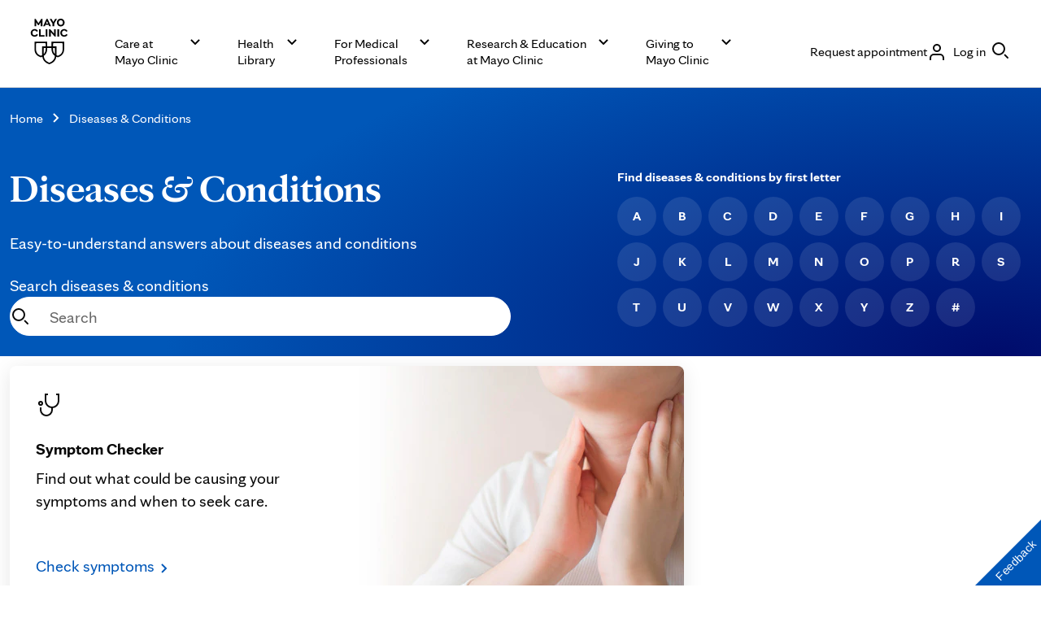

--- FILE ---
content_type: application/javascript; charset=UTF-8
request_url: https://www.mayoclinic.org/_next/static/chunks/1765.946e2ca11cb8fe66.js
body_size: 2870
content:
"use strict";(self.webpackChunk_N_E=self.webpackChunk_N_E||[]).push([[1765],{1765:function(r,c,a){a.r(c),a.d(c,{Breadcrumb:function(){return y},BreadcrumbFromModel:function(){return h},BreadcrumbStyle:function(){return m},BreadcrumbStyleClass:function(){return i}});var e,t,m,i,n=a(9731),o=a(2363),l=a.n(o),b=a(463),s=a(6932),p=a(6043),d=a(2938);(e=m||(m={})).WHITE="whiteText",e.BLUE="blueGrayText",(t=i||(i={})).whiteText="cmp-breadcrumb--white",t.blueGrayText="cmp-breadcrumb--blue-gray";var u=a(9179);let v=new String(".cmp-breadcrumb{color:var(--mc-color-text-action-inverse-default);-webkit-padding-after:var(--mc-spacing-3x);padding-block-end:var(--mc-spacing-3x)}.cmp-breadcrumb .cmp-breadcrumb-nav__list-item-pl-1{-webkit-padding-start:-webkit-calc(var(--mc-spacing-1-5x)*1*2);-moz-padding-start:-moz-calc(var(--mc-spacing-1-5x)*1*2);padding-inline-start:-webkit-calc(var(--mc-spacing-1-5x)*1*2);padding-inline-start:-moz-calc(var(--mc-spacing-1-5x)*1*2);padding-inline-start:calc(var(--mc-spacing-1-5x)*1*2)}.cmp-breadcrumb .cmp-breadcrumb-nav__list-item-pl-2{-webkit-padding-start:-webkit-calc(var(--mc-spacing-1-5x)*2*2);-moz-padding-start:-moz-calc(var(--mc-spacing-1-5x)*2*2);padding-inline-start:-webkit-calc(var(--mc-spacing-1-5x)*2*2);padding-inline-start:-moz-calc(var(--mc-spacing-1-5x)*2*2);padding-inline-start:calc(var(--mc-spacing-1-5x)*2*2)}.cmp-breadcrumb .cmp-breadcrumb-nav__list-item-pl-3{-webkit-padding-start:-webkit-calc(var(--mc-spacing-1-5x)*3*2);-moz-padding-start:-moz-calc(var(--mc-spacing-1-5x)*3*2);padding-inline-start:-webkit-calc(var(--mc-spacing-1-5x)*3*2);padding-inline-start:-moz-calc(var(--mc-spacing-1-5x)*3*2);padding-inline-start:calc(var(--mc-spacing-1-5x)*3*2)}.cmp-breadcrumb .cmp-breadcrumb-nav__list-item-pl-4{-webkit-padding-start:-webkit-calc(var(--mc-spacing-1-5x)*4*2);-moz-padding-start:-moz-calc(var(--mc-spacing-1-5x)*4*2);padding-inline-start:-webkit-calc(var(--mc-spacing-1-5x)*4*2);padding-inline-start:-moz-calc(var(--mc-spacing-1-5x)*4*2);padding-inline-start:calc(var(--mc-spacing-1-5x)*4*2)}.cmp-breadcrumb .cmp-breadcrumb-nav__list-item-pl-5{-webkit-padding-start:-webkit-calc(var(--mc-spacing-1-5x)*5*2);-moz-padding-start:-moz-calc(var(--mc-spacing-1-5x)*5*2);padding-inline-start:-webkit-calc(var(--mc-spacing-1-5x)*5*2);padding-inline-start:-moz-calc(var(--mc-spacing-1-5x)*5*2);padding-inline-start:calc(var(--mc-spacing-1-5x)*5*2)}.cmp-breadcrumb--bottom{-webkit-padding-after:0;padding-block-end:0}@-moz-document url-prefix(){.cmp-breadcrumb--white .cmp-breadcrumb-nav__list-item>.icon__chevron-right{display:inline-block;position:relative;width:var(--mc-spacing-4x)}.cmp-breadcrumb--white .cmp-breadcrumb-nav__list-item>.icon__chevron-right svg{position:absolute;top:50%;left:50%;-webkit-transform:translate(-50%,-50%);-moz-transform:translate(-50%,-50%);-ms-transform:translate(-50%,-50%);-o-transform:translate(-50%,-50%);transform:translate(-50%,-50%)}}.cmp-breadcrumb--blue-gray{-webkit-padding-before:var(--mc-spacing-1-5x);padding-block-start:var(--mc-spacing-1-5x);-webkit-padding-after:var(--mc-spacing-4x);padding-block-end:var(--mc-spacing-4x)}@media(min-width:22.4376em)and (max-width:37.49em){.cmp-breadcrumb--blue-gray{-webkit-padding-before:-webkit-calc(var(--mc-spacing-1x)/var(--mc-typography-font-size-root)*1*1rem);padding-block-start:-webkit-calc(var(--mc-spacing-1x)/var(--mc-typography-font-size-root)*1*1rem);padding-block-start:-moz-calc(var(--mc-spacing-1x)/var(--mc-typography-font-size-root)*1*1rem);padding-block-start:calc(var(--mc-spacing-1x)/var(--mc-typography-font-size-root)*1*1rem)}}@media(max-width:22.4375em){.cmp-breadcrumb--blue-gray{-webkit-padding-before:-webkit-calc(var(--mc-spacing-1x)/var(--mc-typography-font-size-root)*1*1rem);padding-block-start:-webkit-calc(var(--mc-spacing-1x)/var(--mc-typography-font-size-root)*1*1rem);padding-block-start:-moz-calc(var(--mc-spacing-1x)/var(--mc-typography-font-size-root)*1*1rem);padding-block-start:calc(var(--mc-spacing-1x)/var(--mc-typography-font-size-root)*1*1rem)}}.cmp-breadcrumb-nav__list{margin:0;-webkit-padding-start:0;-moz-padding-start:0;padding-inline-start:0;list-style:none;display:none}@media(min-width:37.4901em){.cmp-breadcrumb-nav__list{display:block}}.cmp-breadcrumb--bottom .cmp-breadcrumb-nav__list{display:-webkit-box;display:-webkit-flex;display:-moz-box;display:-ms-flexbox;display:flex;-webkit-box-orient:vertical;-webkit-box-direction:normal;-webkit-flex-direction:column;-moz-box-orient:vertical;-moz-box-direction:normal;-ms-flex-direction:column;flex-direction:column;gap:-webkit-calc(var(--mc-spacing-1x)/var(--mc-typography-font-size-root)*1*1rem);gap:-moz-calc(var(--mc-spacing-1x)/var(--mc-typography-font-size-root)*1*1rem);gap:calc(var(--mc-spacing-1x)/var(--mc-typography-font-size-root)*1*1rem)}.cmp-breadcrumb-nav__list-item{display:inline}.cmp-breadcrumb--bottom .cmp-breadcrumb-nav__list-item{display:-webkit-inline-box;display:-webkit-inline-flex;display:-moz-inline-box;display:-ms-inline-flexbox;display:inline-flex}.cmp-breadcrumb-nav__rootcrumb{display:block}@media(min-width:37.4901em){.cmp-breadcrumb-nav__rootcrumb{display:none}}.cmp-breadcrumb-nav .cmp-link{display:inline}.cmp-breadcrumb--bottom .cmp-breadcrumb-nav .cmp-link{display:-webkit-inline-box;display:-webkit-inline-flex;display:-moz-inline-box;display:-ms-inline-flexbox;display:inline-flex;-webkit-box-align:center;-webkit-align-items:center;-moz-box-align:center;-ms-flex-align:center;align-items:center}.cmp-link .cmp-breadcrumb-nav__list-item-link,.cmp-breadcrumb-nav__list-item-link{font-family:var(--mc-typography-font-family-sans);font-size:-webkit-calc(var(--mc-typography-font-size-4x)/var(--mc-typography-font-size-root)*1*1rem);font-size:-moz-calc(var(--mc-typography-font-size-4x)/var(--mc-typography-font-size-root)*1*1rem);font-size:calc(var(--mc-typography-font-size-4x)/var(--mc-typography-font-size-root)*1*1rem);line-height:var(--mc-typography-line-height-4x);font-weight:var(--mc-typography-font-weight-regular)}.cmp-breadcrumb--bottom .cmp-link .cmp-breadcrumb-nav__list-item-link,.cmp-breadcrumb--bottom .cmp-breadcrumb-nav__list-item-link{color:var(--mc-color-text-primary)}.cmp-breadcrumb--bottom .cmp-link .cmp-breadcrumb-nav__list-item-link::first-letter,.cmp-breadcrumb--bottom .cmp-breadcrumb-nav__list-item-link::first-letter{text-transform:uppercase}.cmp-breadcrumb--blue-gray .cmp-link .cmp-breadcrumb-nav__list-item-link,.cmp-breadcrumb--blue-gray .cmp-breadcrumb-nav__list-item-link{color:var(--mc-color-text-secondary)}.cmp-link .cmp-breadcrumb-nav__list-item-link.cmp-button,.cmp-breadcrumb-nav__list-item-link.cmp-button{color:var(--mc-color-text-action-inverse-default)}.cmp-breadcrumb--bottom .cmp-link .cmp-breadcrumb-nav__list-item-link.cmp-button,.cmp-breadcrumb--bottom .cmp-breadcrumb-nav__list-item-link.cmp-button{color:var(--mc-color-action-primary-default)}.cmp-breadcrumb--blue-gray .cmp-link .cmp-breadcrumb-nav__list-item-link.cmp-button,.cmp-breadcrumb--blue-gray .cmp-breadcrumb-nav__list-item-link.cmp-button{color:var(--mc-color-text-action-default)}.cmp-link .cmp-breadcrumb-nav__list-item-link.cmp-button:hover,.cmp-link .cmp-breadcrumb-nav__list-item-link.cmp-button:visited,.cmp-breadcrumb-nav__list-item-link.cmp-button:hover,.cmp-breadcrumb-nav__list-item-link.cmp-button:visited{color:var(--mc-color-text-action-inverse-default);text-decoration:underline}.cmp-breadcrumb--bottom .cmp-link .cmp-breadcrumb-nav__list-item-link.cmp-button:hover,.cmp-breadcrumb--bottom .cmp-link .cmp-breadcrumb-nav__list-item-link.cmp-button:visited,.cmp-breadcrumb--bottom .cmp-breadcrumb-nav__list-item-link.cmp-button:hover,.cmp-breadcrumb--bottom .cmp-breadcrumb-nav__list-item-link.cmp-button:visited{color:var(--mc-color-action-primary-hover)}.cmp-breadcrumb--blue-gray .cmp-link .cmp-breadcrumb-nav__list-item-link.cmp-button:hover,.cmp-breadcrumb--blue-gray .cmp-link .cmp-breadcrumb-nav__list-item-link.cmp-button:visited,.cmp-breadcrumb--blue-gray .cmp-breadcrumb-nav__list-item-link.cmp-button:hover,.cmp-breadcrumb--blue-gray .cmp-breadcrumb-nav__list-item-link.cmp-button:visited{color:var(--mc-color-text-action-default)}.cmp-link .cmp-breadcrumb-nav__list-item-link.cmp-button:focus-visible,.cmp-breadcrumb-nav__list-item-link.cmp-button:focus-visible{outline:var(--mc-focus-outline-width)var(--mc-focus-outline-style)var(--mc-color-border-primary-inverse-default);outline-offset:var(--mc-focus-outline-offset)}.cmp-link .cmp-breadcrumb-nav__list-item-link.cmp-button:focus-visible:not(:focus-visible),.cmp-breadcrumb-nav__list-item-link.cmp-button:focus-visible:not(:focus-visible){outline:none}.cmp-link .cmp-breadcrumb-nav__list-item-link.cmp-button:focus-visible:not(:focus-visible)::before,.cmp-breadcrumb-nav__list-item-link.cmp-button:focus-visible:not(:focus-visible)::before{outline:none}.cmp-breadcrumb--bottom .cmp-link .cmp-breadcrumb-nav__list-item-link.cmp-button:focus-visible,.cmp-breadcrumb--bottom .cmp-breadcrumb-nav__list-item-link.cmp-button:focus-visible{outline:var(--mc-focus-outline-width)var(--mc-focus-outline-style)var(--mc-color-border-primary-hover);outline-offset:var(--mc-focus-outline-offset)}.cmp-breadcrumb--bottom .cmp-link .cmp-breadcrumb-nav__list-item-link.cmp-button:focus-visible:not(:focus-visible),.cmp-breadcrumb--bottom .cmp-breadcrumb-nav__list-item-link.cmp-button:focus-visible:not(:focus-visible){outline:none}.cmp-breadcrumb--bottom .cmp-link .cmp-breadcrumb-nav__list-item-link.cmp-button:focus-visible:not(:focus-visible)::before,.cmp-breadcrumb--bottom .cmp-breadcrumb-nav__list-item-link.cmp-button:focus-visible:not(:focus-visible)::before{outline:none}.cmp-breadcrumb--blue-gray .cmp-link .cmp-breadcrumb-nav__list-item-link.cmp-button:focus-visible,.cmp-breadcrumb--blue-gray .cmp-breadcrumb-nav__list-item-link.cmp-button:focus-visible{outline:var(--mc-focus-outline-width)var(--mc-focus-outline-style)var(--mc-color-border-primary-hover);outline-offset:var(--mc-focus-outline-offset)}.cmp-breadcrumb--blue-gray .cmp-link .cmp-breadcrumb-nav__list-item-link.cmp-button:focus-visible:not(:focus-visible),.cmp-breadcrumb--blue-gray .cmp-breadcrumb-nav__list-item-link.cmp-button:focus-visible:not(:focus-visible){outline:none}.cmp-breadcrumb--blue-gray .cmp-link .cmp-breadcrumb-nav__list-item-link.cmp-button:focus-visible:not(:focus-visible)::before,.cmp-breadcrumb--blue-gray .cmp-breadcrumb-nav__list-item-link.cmp-button:focus-visible:not(:focus-visible)::before{outline:none}.cmp-link .cmp-breadcrumb-nav__list-item-link--current-page:hover,.cmp-breadcrumb-nav__list-item-link--current-page:hover{color:var(--mc-color-text-action-inverse-default);text-decoration:none}.cmp-breadcrumb--bottom .cmp-link .cmp-breadcrumb-nav__list-item-link--current-page:hover,.cmp-breadcrumb--bottom .cmp-breadcrumb-nav__list-item-link--current-page:hover{color:var(--mc-color-text-primary)}.cmp-breadcrumb--blue-gray .cmp-link .cmp-breadcrumb-nav__list-item-link--current-page:hover,.cmp-breadcrumb--blue-gray .cmp-breadcrumb-nav__list-item-link--current-page:hover{color:var(--mc-color-text-secondary)}.cmp-breadcrumb-nav__smart-chevron{color:var(--mc-color-action-primary-default)!important}.cmp-link .cmp-breadcrumb-nav__smart-list-item-link,.cmp-breadcrumb-nav__smart-list-item-link{font-family:var(--mc-typography-font-family-sans);font-size:-webkit-calc(var(--mc-typography-font-size-4x)/var(--mc-typography-font-size-root)*1*1rem);font-size:-moz-calc(var(--mc-typography-font-size-4x)/var(--mc-typography-font-size-root)*1*1rem);font-size:calc(var(--mc-typography-font-size-4x)/var(--mc-typography-font-size-root)*1*1rem);line-height:var(--mc-typography-line-height-4x);font-weight:var(--mc-typography-font-weight-regular);-webkit-text-decoration-line:underline;-moz-text-decoration-line:underline;text-decoration-line:underline;text-decoration-thickness:1px;text-underline-offset:.2em;-webkit-text-decoration-skip:ink;text-decoration-skip-ink:auto;-webkit-text-decoration-color:var(--mc-color-action-primary-default);-moz-text-decoration-color:var(--mc-color-action-primary-default);text-decoration-color:var(--mc-color-action-primary-default)}.cmp-breadcrumb--bottom .cmp-link .cmp-breadcrumb-nav__smart-list-item-link,.cmp-breadcrumb--bottom .cmp-breadcrumb-nav__smart-list-item-link{color:var(--mc-color-text-primary)}.cmp-breadcrumb--bottom .cmp-link .cmp-breadcrumb-nav__smart-list-item-link::first-letter,.cmp-breadcrumb--bottom .cmp-breadcrumb-nav__smart-list-item-link::first-letter{text-transform:uppercase}.cmp-breadcrumb--blue-gray .cmp-link .cmp-breadcrumb-nav__smart-list-item-link,.cmp-breadcrumb--blue-gray .cmp-breadcrumb-nav__smart-list-item-link{color:var(--mc-color-text-secondary)}.cmp-link .cmp-breadcrumb-nav__smart-list-item-link.cmp-button,.cmp-breadcrumb-nav__smart-list-item-link.cmp-button{color:var(--mc-color-text-action-inverse-default)}.cmp-breadcrumb--bottom .cmp-link .cmp-breadcrumb-nav__smart-list-item-link.cmp-button,.cmp-breadcrumb--bottom .cmp-breadcrumb-nav__smart-list-item-link.cmp-button{color:var(--mc-color-action-primary-default)}.cmp-breadcrumb--blue-gray .cmp-link .cmp-breadcrumb-nav__smart-list-item-link.cmp-button,.cmp-breadcrumb--blue-gray .cmp-breadcrumb-nav__smart-list-item-link.cmp-button{color:var(--mc-color-text-action-default)}.cmp-link .cmp-breadcrumb-nav__smart-list-item-link.cmp-button:hover,.cmp-link .cmp-breadcrumb-nav__smart-list-item-link.cmp-button:visited,.cmp-breadcrumb-nav__smart-list-item-link.cmp-button:hover,.cmp-breadcrumb-nav__smart-list-item-link.cmp-button:visited{color:var(--mc-color-text-action-inverse-default);text-decoration:underline}.cmp-breadcrumb--bottom .cmp-link .cmp-breadcrumb-nav__smart-list-item-link.cmp-button:hover,.cmp-breadcrumb--bottom .cmp-link .cmp-breadcrumb-nav__smart-list-item-link.cmp-button:visited,.cmp-breadcrumb--bottom .cmp-breadcrumb-nav__smart-list-item-link.cmp-button:hover,.cmp-breadcrumb--bottom .cmp-breadcrumb-nav__smart-list-item-link.cmp-button:visited{color:var(--mc-color-action-primary-hover)}.cmp-breadcrumb--blue-gray .cmp-link .cmp-breadcrumb-nav__smart-list-item-link.cmp-button:hover,.cmp-breadcrumb--blue-gray .cmp-link .cmp-breadcrumb-nav__smart-list-item-link.cmp-button:visited,.cmp-breadcrumb--blue-gray .cmp-breadcrumb-nav__smart-list-item-link.cmp-button:hover,.cmp-breadcrumb--blue-gray .cmp-breadcrumb-nav__smart-list-item-link.cmp-button:visited{color:var(--mc-color-text-action-default)}.cmp-link .cmp-breadcrumb-nav__smart-list-item-link.cmp-button:focus-visible,.cmp-breadcrumb-nav__smart-list-item-link.cmp-button:focus-visible{outline:var(--mc-focus-outline-width)var(--mc-focus-outline-style)var(--mc-color-border-primary-inverse-default);outline-offset:var(--mc-focus-outline-offset)}.cmp-link .cmp-breadcrumb-nav__smart-list-item-link.cmp-button:focus-visible:not(:focus-visible),.cmp-breadcrumb-nav__smart-list-item-link.cmp-button:focus-visible:not(:focus-visible){outline:none}.cmp-link .cmp-breadcrumb-nav__smart-list-item-link.cmp-button:focus-visible:not(:focus-visible)::before,.cmp-breadcrumb-nav__smart-list-item-link.cmp-button:focus-visible:not(:focus-visible)::before{outline:none}.cmp-breadcrumb--bottom .cmp-link .cmp-breadcrumb-nav__smart-list-item-link.cmp-button:focus-visible,.cmp-breadcrumb--bottom .cmp-breadcrumb-nav__smart-list-item-link.cmp-button:focus-visible{outline:var(--mc-focus-outline-width)var(--mc-focus-outline-style)var(--mc-color-border-primary-hover);outline-offset:var(--mc-focus-outline-offset)}.cmp-breadcrumb--bottom .cmp-link .cmp-breadcrumb-nav__smart-list-item-link.cmp-button:focus-visible:not(:focus-visible),.cmp-breadcrumb--bottom .cmp-breadcrumb-nav__smart-list-item-link.cmp-button:focus-visible:not(:focus-visible){outline:none}.cmp-breadcrumb--bottom .cmp-link .cmp-breadcrumb-nav__smart-list-item-link.cmp-button:focus-visible:not(:focus-visible)::before,.cmp-breadcrumb--bottom .cmp-breadcrumb-nav__smart-list-item-link.cmp-button:focus-visible:not(:focus-visible)::before{outline:none}.cmp-breadcrumb--blue-gray .cmp-link .cmp-breadcrumb-nav__smart-list-item-link.cmp-button:focus-visible,.cmp-breadcrumb--blue-gray .cmp-breadcrumb-nav__smart-list-item-link.cmp-button:focus-visible{outline:var(--mc-focus-outline-width)var(--mc-focus-outline-style)var(--mc-color-border-primary-hover);outline-offset:var(--mc-focus-outline-offset)}.cmp-breadcrumb--blue-gray .cmp-link .cmp-breadcrumb-nav__smart-list-item-link.cmp-button:focus-visible:not(:focus-visible),.cmp-breadcrumb--blue-gray .cmp-breadcrumb-nav__smart-list-item-link.cmp-button:focus-visible:not(:focus-visible){outline:none}.cmp-breadcrumb--blue-gray .cmp-link .cmp-breadcrumb-nav__smart-list-item-link.cmp-button:focus-visible:not(:focus-visible)::before,.cmp-breadcrumb--blue-gray .cmp-breadcrumb-nav__smart-list-item-link.cmp-button:focus-visible:not(:focus-visible)::before{outline:none}.cmp-link .cmp-breadcrumb-nav__smart-list-item-link--current-page:hover,.cmp-breadcrumb-nav__smart-list-item-link--current-page:hover{color:var(--mc-color-text-action-inverse-default);text-decoration:none}.cmp-breadcrumb--bottom .cmp-link .cmp-breadcrumb-nav__smart-list-item-link--current-page:hover,.cmp-breadcrumb--bottom .cmp-breadcrumb-nav__smart-list-item-link--current-page:hover{color:var(--mc-color-text-primary)}.cmp-breadcrumb--blue-gray .cmp-link .cmp-breadcrumb-nav__smart-list-item-link--current-page:hover,.cmp-breadcrumb--blue-gray .cmp-breadcrumb-nav__smart-list-item-link--current-page:hover{color:var(--mc-color-text-secondary)}.cmp-breadcrumb-nav__chevron{vertical-align:middle;padding:0 -webkit-calc(var(--mc-spacing-1x)/var(--mc-typography-font-size-root)*1*1rem);padding:0 -moz-calc(var(--mc-spacing-1x)/var(--mc-typography-font-size-root)*1*1rem);padding:0 calc(var(--mc-spacing-1x)/var(--mc-typography-font-size-root)*1*1rem)}.cmp-breadcrumb--bottom .cmp-breadcrumb-nav__chevron{color:var(--mc-color-action-primary-inverse-disabled);-webkit-padding-start:0;-moz-padding-start:0;padding-inline-start:0;-webkit-padding-end:var(--mc-spacing-1-5x);-moz-padding-end:var(--mc-spacing-1-5x);padding-inline-end:var(--mc-spacing-1-5x)}.cmp-breadcrumb--blue-gray .cmp-breadcrumb-nav__chevron{color:var(--mc-color-text-action-disabled)}@media(min-width:22.4376em)and (max-width:37.49em){.cmp-breadcrumb--blue-gray .cmp-breadcrumb-nav__chevron{color:var(--mc-color-action-primary-default)}}.cmp-breadcrumb-nav__chevron-left{padding:0 -webkit-calc(var(--mc-spacing-1x)/var(--mc-typography-font-size-root)*1*1rem)0 0;padding:0 -moz-calc(var(--mc-spacing-1x)/var(--mc-typography-font-size-root)*1*1rem)0 0;padding:0 calc(var(--mc-spacing-1x)/var(--mc-typography-font-size-root)*1*1rem)0 0}.container-child:has(div[data-menu-expanded=true])+.container-child .cmp-breadcrumb[data-mobilerender=true]{display:none}@media(min-width:1200px){.cmp-breadcrumb[data-mobilerender=true]{display:none}}@media(min-width:56.56em)and (max-width:89.94em){.cmp-breadcrumb[data-mobilerender=true]{display:none}}@media(min-width:37.4901em)and (max-width:56.5em){.cmp-breadcrumb[data-mobilerender=false]{display:none}}@media(min-width:22.4376em)and (max-width:37.49em){.cmp-breadcrumb[data-mobilerender=false]{display:none}}@media(max-width:22.4375em){.cmp-breadcrumb[data-mobilerender=false]{display:none}}#l2-wrapper .container-child:has(div[data-menu-expanded=false])+.container-child .cmp-breadcrumb{display:none}@media(min-width:1200px){#l2-wrapper .aem-GridColumn--mayo_x-large--hide{display:none}}@media(min-width:56.56em)and (max-width:89.94em){#l2-wrapper .aem-GridColumn--mayo_large--hide{display:none}}@media(min-width:37.4901em)and (max-width:56.5em){#l2-wrapper .aem-GridColumn--mayo_medium--hide{display:none}}@media(min-width:22.4376em)and (max-width:37.49em){#l2-wrapper .aem-GridColumn--mayo_small--hide{display:none}}@media(max-width:22.4375em){#l2-wrapper .aem-GridColumn--mayo_x-small--hide{display:none}}.container-child:has(.cmp-smart-breadcrumb){-webkit-padding-after:0;padding-block-end:0}");v.__hash="2785658cd95717f";var _=a(6458),f=a(124);function k(r){let{url:c,title:a,analyticsLabel:e="",analyticsObj:t}=r,m={event_name:"clickable element selected",component_name:"breadcrumb",label:a||e,type:"text link"};return(0,n.jsxs)("div",{className:"cmp-breadcrumb-nav__rootcrumb",children:[(0,n.jsx)(b.w,{className:"cmp-breadcrumb-nav__chevron cmp-breadcrumb-nav__chevron-left ".concat(r.isSmart?"cmp-breadcrumb-nav__smart-chevron cmp-breadcrumb-nav__smart-chevron-left":""),size:p.Jh.small}),(0,n.jsx)(d.Button,{className:"cmp-breadcrumb-nav__root-crumb cmp-breadcrumb-nav__list-item-link",href:c,dataLayer:{...m,...t},onClick:c=>r.rootCrumbClick(c,m),hasNewAnalytics:!0,children:a})]})}function g(r){var c,a,e;let{items:t,stacked:m,isSmart:i}=r;if(!(null==t?void 0:t.length))return null;let o=1===t.length,l=(c,a,e)=>{let{current:t,url:l,title:u,analyticsLabel:v=""}=c,_={event_name:"clickable element selected",component_name:"breadcrumb",label:u||v,type:"text link"};return(0,n.jsxs)("li",{className:"cmp-breadcrumb-nav__list-item \n        ".concat(m&&a>1?"cmp-breadcrumb-nav__list-item-pl-".concat(a-1):"","\n        "),children:[a?(0,n.jsx)(s.X,{className:"cmp-breadcrumb-nav__chevron ".concat(r.isSmart?"cmp-breadcrumb-nav__smart-chevron":""),size:p.Jh.small}):null,o?(0,n.jsx)(b.w,{className:"cmp-breadcrumb-nav__chevron cmp-breadcrumb-nav__chevron-left ".concat(r.isSmart?"cmp-breadcrumb-nav__smart-chevron cmp-breadcrumb-nav__smart-chevron-left":""),size:p.Jh.small}):null,t?(0,n.jsx)("span",{className:"cmp-breadcrumb-nav__list-item-link  cmp-breadcrumb-nav__list-item-link--current-page",children:u}):(0,n.jsx)(d.Button,{className:i?"cmp-breadcrumb-nav__smart-list-item-link":"cmp-breadcrumb-nav__list-item-link",href:l,dataLayer:{..._,...r.analyticsObj},onClick:c=>r.analyticsEntry(c,_),hasNewAnalytics:!0,children:u})]},a)};return(0,n.jsxs)(n.Fragment,{children:[!m&&(0,n.jsx)(k,{title:(null==t?void 0:null===(c=t[0])||void 0===c?void 0:c.title)||"",url:(null==t?void 0:null===(a=t[0])||void 0===a?void 0:a.url)||"",analyticsLabel:(null==t?void 0:null===(e=t[0])||void 0===e?void 0:e.analyticsLabel)||"",analyticsObj:r.analyticsObj,rootCrumbClick:(c,a)=>r.analyticsEntry(c,a)}),(0,n.jsx)("ol",{className:"cmp-breadcrumb-nav__list",children:null==t?void 0:t.map(l)})]})}function y(r){let{id:c,className:a,ariaLabel:e="Breadcrumb",items:t=[],stacked:o,breadcrumbStyle:b=m.WHITE,includeLandmark:s=!0,mobileRender:p,isSmart:d=!1}=r,[k,y]=(0,_.useState)({}),h=[d?"cmp-smart-breadcrumb":"cmp-breadcrumb",o?"cmp-breadcrumb--bottom":"",i[b],a].join(" "),x=(r,c)=>{let a=document.body.offsetHeight,e=r.currentTarget.getAttribute("href"),t={...c,link_url:e,location_on_page:"body - ".concat(window.scrollY<a/2?"top":"bottom")};try{var m;y({...t}),null===(m=window._analyticsQueue)||void 0===m||m.push(t)}catch(r){console.log(r)}},w={stacked:o,items:t.map(r=>({...r,url:(0,f.O3)(r.url||"")})),analyticsEntry:x,analyticsObj:k,isSmart:d};return(0,n.jsxs)("div",{id:c,"data-testid":d?u.D.smartBreadcrumb:u.D.breadcrumb,"data-mobileRender":p,className:h||"",children:[(0,n.jsx)(l(),{id:v.__hash,children:v}),s?(0,n.jsx)("nav",{"aria-label":e,className:"cmp-breadcrumb-nav",children:(0,n.jsx)(g,{...w})}):(0,n.jsx)("div",{className:"cmp-breadcrumb-nav",children:(0,n.jsx)(g,{...w})})]})}function h(r){let{selectedLetter:c,indexItemLabel:a="Begins with",appliedCssClassNames:e}=r,t=r.items.map(r=>{var c,a;return{title:r.title,url:(null===(c=r.link)||void 0===c?void 0:c.valid)?null===(a=r.link)||void 0===a?void 0:a.url:void 0,current:!!r.current&&r.current,analyticsLabel:r.analyticsLabel}});return c&&(t=t.map(r=>({...r,current:!1}))).push({title:"".concat(a," '").concat(c,"'"),url:void 0,current:!0,analyticsLabel:"".concat(a," '").concat(c,"'")}),(0,n.jsx)(y,{...r,items:t,ariaLabel:r.ariaLabelValue,className:e})}}}]);

--- FILE ---
content_type: application/javascript; charset=UTF-8
request_url: https://www.mayoclinic.org/_next/static/chunks/655.e7268d4651865c46.js
body_size: 3187
content:
"use strict";(self.webpackChunk_N_E=self.webpackChunk_N_E||[]).push([[655],{655:function(a,t,r){r.r(t),r.d(t,{ActionCardRobust:function(){return h},ActionCardRobustWithImage:function(){return y},ActionCardSimple:function(){return w},ActionCardWithBackgroundImage:function(){return v},CustomActionCard:function(){return k}});var o=r(9731),i=r(2363),c=r.n(i),e=r(6458);let n=new String(".cmp-action-card-robust{-webkit-box-shadow:0px 5px 25px rgba(0,0,0,.1);-moz-box-shadow:0px 5px 25px rgba(0,0,0,.1);box-shadow:0px 5px 25px rgba(0,0,0,.1);-webkit-border-radius:-webkit-calc(var(--mc-radius-small)/var(--mc-typography-font-size-root)*1*1rem);-moz-border-radius:-moz-calc(var(--mc-radius-small)/var(--mc-typography-font-size-root)*1*1rem);border-radius:-webkit-calc(var(--mc-radius-small)/var(--mc-typography-font-size-root)*1*1rem);border-radius:-moz-calc(var(--mc-radius-small)/var(--mc-typography-font-size-root)*1*1rem);border-radius:calc(var(--mc-radius-small)/var(--mc-typography-font-size-root)*1*1rem);position:relative;padding:var(--mc-spacing-4x)var(--mc-spacing-4x)var(--mc-spacing-8x)var(--mc-spacing-4x)}@media(min-width:22.4376em)and (max-width:37.49em){.cmp-action-card-robust{padding:var(--mc-spacing-3x)var(--mc-spacing-3x)var(--mc-spacing-8x)var(--mc-spacing-3x)}}@media(max-width:22.4375em){.cmp-action-card-robust{padding:var(--mc-spacing-3x)var(--mc-spacing-3x)var(--mc-spacing-8x)var(--mc-spacing-3x)}}@media(min-width:37.4901em){.cmp-action-card-robust{min-height:325px}}@media(min-width:56.56em){.cmp-action-card-robust{min-height:325px}}@media(min-width:1200px){.cmp-action-card-robust{min-height:360px}}.cmp-action-card-robust__icon-container{-webkit-margin-after:var(--mc-spacing-3x);margin-block-end:var(--mc-spacing-3x)}.cmp-action-card-robust .cmp-title p{margin:0 0 -webkit-calc(var(--mc-spacing-1x)/var(--mc-typography-font-size-root)*1*1rem);margin:0 0 -moz-calc(var(--mc-spacing-1x)/var(--mc-typography-font-size-root)*1*1rem);margin:0 0 calc(var(--mc-spacing-1x)/var(--mc-typography-font-size-root)*1*1rem)}.cmp-action-card-robust__title{font-family:var(--mc-typography-font-family-sans);font-size:-webkit-calc(var(--mc-typography-font-size-5x)/var(--mc-typography-font-size-root)*1*1rem);font-size:-moz-calc(var(--mc-typography-font-size-5x)/var(--mc-typography-font-size-root)*1*1rem);font-size:calc(var(--mc-typography-font-size-5x)/var(--mc-typography-font-size-root)*1*1rem);line-height:var(--mc-typography-line-height-5x);font-weight:var(--mc-typography-font-weight-bold);-webkit-margin-after:-webkit-calc(var(--mc-spacing-1x)/var(--mc-typography-font-size-root)*1*1rem);margin-block-end:-webkit-calc(var(--mc-spacing-1x)/var(--mc-typography-font-size-root)*1*1rem);margin-block-end:-moz-calc(var(--mc-spacing-1x)/var(--mc-typography-font-size-root)*1*1rem);margin-block-end:calc(var(--mc-spacing-1x)/var(--mc-typography-font-size-root)*1*1rem)}.cmp-action-card-robust__text{font-family:var(--mc-typography-font-family-sans);font-size:-webkit-calc(var(--mc-typography-font-size-5x)/var(--mc-typography-font-size-root)*1*1rem);font-size:-moz-calc(var(--mc-typography-font-size-5x)/var(--mc-typography-font-size-root)*1*1rem);font-size:calc(var(--mc-typography-font-size-5x)/var(--mc-typography-font-size-root)*1*1rem);line-height:var(--mc-typography-line-height-5x);font-weight:var(--mc-typography-font-weight-regular)}.cmp-action-card-robust__text>p{margin:0}@media(min-width:22.4376em)and (max-width:37.49em){.cmp-action-card-robust__text{-webkit-padding-after:var(--mc-spacing-12x);padding-block-end:var(--mc-spacing-12x)}}.cmp-action-card-robust__button{position:absolute;bottom:var(--mc-spacing-4x)}@media(min-width:22.4376em)and (max-width:37.49em){.cmp-action-card-robust__button{bottom:var(--mc-spacing-3x)}}@media(max-width:22.4375em){.cmp-action-card-robust__button{bottom:var(--mc-spacing-3x)}}.cmp-action-card-robust__button>.cmp-button__inner .icon__chevron-right{display:inline}.cmp-action-card-robust__button>.cmp-button__inner .icon__chevron-right>svg{vertical-align:middle}.cmp-action-card-robust__button .cmp-button__inner{text-decoration:none!important}.cmp-action-card-robust__button .cmp-button__inner-wrapper{font-family:var(--mc-typography-font-family-sans);font-size:-webkit-calc(var(--mc-typography-font-size-5x)/var(--mc-typography-font-size-root)*1*1rem);font-size:-moz-calc(var(--mc-typography-font-size-5x)/var(--mc-typography-font-size-root)*1*1rem);font-size:calc(var(--mc-typography-font-size-5x)/var(--mc-typography-font-size-root)*1*1rem);line-height:var(--mc-typography-line-height-5x);font-weight:var(--mc-typography-font-weight-regular);display:-webkit-box;display:-webkit-flex;display:-moz-box;display:-ms-flexbox;display:flex;color:var(--mc-color-action-primary-default)}.cmp-action-card-robust__button .cmp-button__inner-wrapper:focus{outline:var(--mc-focus-outline-width)var(--mc-focus-outline-style)var(--mc-color-focus-primary);outline-offset:var(--mc-focus-outline-offset)}.cmp-action-card-robust__button .cmp-button__inner-wrapper:focus:not(:focus-visible){outline:none}.cmp-action-card-robust__button .cmp-button__inner-wrapper:focus:not(:focus-visible)::before{outline:none}.cmp-action-card-robust__button .cmp-button__inner-wrapper:hover{text-decoration:underline;color:var(--mc-color-action-primary-hover)}.cmp-action-card-robust__button .cmp-button__inner-wrapper:active{text-decoration:underline;color:var(--mc-color-action-primary-pressed)}.cmp-action-card-robust .cmp-link .cmp-button__link{color:var(--mc-color-action-primary-default)}.cmp-action-card-robust .cmp-link .cmp-button__link:focus{outline:var(--mc-focus-outline-width)var(--mc-focus-outline-style)var(--mc-color-focus-primary);outline-offset:var(--mc-focus-outline-offset)}.cmp-action-card-robust .cmp-link .cmp-button__link:focus:not(:focus-visible){outline:none}.cmp-action-card-robust .cmp-link .cmp-button__link:focus:not(:focus-visible)::before{outline:none}.cmp-action-card-robust .cmp-link .cmp-button__link:hover{text-decoration:underline;color:var(--mc-color-action-primary-hover)}.cmp-action-card-robust .cmp-link .cmp-button__link:active{text-decoration:underline;color:var(--mc-color-action-primary-pressed)}");n.__hash="b3f2590db9377a0c";var m=r(2938),p=r(5116),s=r(5140),d=r(1672),l=r(6043),g=r(9179);function h(a){let{appliedCssClassNames:t,title:r,description:i,linkUrl:h,linkTarget:b,buttonText:u,iconValue:y,id:f,headlineAnalyticsOverride:v,headlineTag:x,linkAnalyticsLabel:w}=a,_=["cmp-action-card-robust",t].join(" "),k=(0,e.useMemo)(()=>window.navigator.userAgent.toLocaleLowerCase().includes("firefox"),[]),[z,j]=(0,e.useState)(0),N=(0,e.useRef)(null);function C(){var a,t;if(!k)return;let r="cmp-action-card-robust";if((null===(a=N.current)||void 0===a?void 0:a.className.trim())!==r)return;let o=null===(t=N.current.parentElement)||void 0===t?void 0:t.parentElement;if(!o)return;let i=0,c=[];Array.from(null==o?void 0:o.children).forEach(a=>{let t=a.firstElementChild;if(t&&t.className.trim()===r){let a=t.getElementsByClassName("cmp-action-card-robust__content")[0];a.style.height="auto",c.push(a);let r=parseInt(window.getComputedStyle(a).height);r>i&&(i=r)}}),c.forEach(a=>{let t=window.getComputedStyle(a),r=parseInt(t.height);r<i&&(a.style.height="".concat(i,"px"))})}return(0,e.useEffect)(()=>{let a=()=>{let a=window.devicePixelRatio;a!==z&&j(a),C()};return a(),k&&window.addEventListener("resize",a),()=>{k&&window.removeEventListener("resize",a)}},[]),(0,e.useEffect)(()=>{k&&C()},[z]),(0,o.jsxs)("div",{id:f,"data-testid":g.D.actionCardRobust,ref:N,className:_||"",children:[(0,o.jsx)(c(),{id:n.__hash,children:n}),(0,o.jsxs)("div",{className:"cmp-action-card-robust__content",children:[y&&(0,o.jsx)(d.Icon,{type:y,size:l.Jh.large,className:"cmp-action-card-robust__icon-container"}),r&&(0,o.jsx)(s.Title,{headingType:x,text:r,className:"cmp-action-card-robust__title"}),i&&(0,o.jsx)(p.Text,{text:i,richText:!0,className:"cmp-action-card-robust__text"}),u&&(0,o.jsx)(m.Button,{href:h||void 0,className:"cmp-action-card-robust__button",target:b,dataLayer:{action:v,category:"action card - robust",target:w},children:(0,o.jsx)(m.InnerButton,{buttonType:m.ButtonTypeClassNames.link,text:u,showChevron:!0})})]})]})}var b=r(1398);let u=new String(".cmp-action-card-robust-with-image{-webkit-box-shadow:0px 5px 25px rgba(0,0,0,.1);-moz-box-shadow:0px 5px 25px rgba(0,0,0,.1);box-shadow:0px 5px 25px rgba(0,0,0,.1);-webkit-border-radius:-webkit-calc(var(--mc-radius-small)/var(--mc-typography-font-size-root)*1*1rem);-moz-border-radius:-moz-calc(var(--mc-radius-small)/var(--mc-typography-font-size-root)*1*1rem);border-radius:-webkit-calc(var(--mc-radius-small)/var(--mc-typography-font-size-root)*1*1rem);border-radius:-moz-calc(var(--mc-radius-small)/var(--mc-typography-font-size-root)*1*1rem);border-radius:calc(var(--mc-radius-small)/var(--mc-typography-font-size-root)*1*1rem);position:relative;display:-webkit-box;display:-webkit-flex;display:-moz-box;display:-ms-flexbox;display:flex;-webkit-box-pack:justify;-webkit-justify-content:space-between;-moz-box-pack:justify;-ms-flex-pack:justify;justify-content:space-between}@media(min-width:56.56em){.cmp-action-card-robust-with-image{min-height:292px}}@media(min-width:37.4901em)and (max-width:56.5em){.cmp-action-card-robust-with-image{min-height:298px}}@media(min-width:22.4376em)and (max-width:37.49em){.cmp-action-card-robust-with-image{display:block}}@media(max-width:22.4375em){.cmp-action-card-robust-with-image{display:block}}.cmp-action-card-robust-with-image .cmp-image__image{height:100%;-webkit-border-bottom-right-radius:-webkit-calc(var(--mc-radius-small)/var(--mc-typography-font-size-root)*1*1rem);-moz-border-radius-bottomright:-moz-calc(var(--mc-radius-small)/var(--mc-typography-font-size-root)*1*1rem);border-bottom-right-radius:-webkit-calc(var(--mc-radius-small)/var(--mc-typography-font-size-root)*1*1rem);border-bottom-right-radius:-moz-calc(var(--mc-radius-small)/var(--mc-typography-font-size-root)*1*1rem);border-bottom-right-radius:calc(var(--mc-radius-small)/var(--mc-typography-font-size-root)*1*1rem);-webkit-border-top-right-radius:-webkit-calc(var(--mc-radius-small)/var(--mc-typography-font-size-root)*1*1rem);-moz-border-radius-topright:-moz-calc(var(--mc-radius-small)/var(--mc-typography-font-size-root)*1*1rem);border-top-right-radius:-webkit-calc(var(--mc-radius-small)/var(--mc-typography-font-size-root)*1*1rem);border-top-right-radius:-moz-calc(var(--mc-radius-small)/var(--mc-typography-font-size-root)*1*1rem);border-top-right-radius:calc(var(--mc-radius-small)/var(--mc-typography-font-size-root)*1*1rem)}html[dir=rtl] .cmp-action-card-robust-with-image .cmp-image__image{-webkit-border-bottom-left-radius:-webkit-calc(var(--mc-radius-small)/var(--mc-typography-font-size-root)*1*1rem);-moz-border-radius-bottomleft:-moz-calc(var(--mc-radius-small)/var(--mc-typography-font-size-root)*1*1rem);border-bottom-left-radius:-webkit-calc(var(--mc-radius-small)/var(--mc-typography-font-size-root)*1*1rem);border-bottom-left-radius:-moz-calc(var(--mc-radius-small)/var(--mc-typography-font-size-root)*1*1rem);border-bottom-left-radius:calc(var(--mc-radius-small)/var(--mc-typography-font-size-root)*1*1rem);-webkit-border-top-left-radius:-webkit-calc(var(--mc-radius-small)/var(--mc-typography-font-size-root)*1*1rem);-moz-border-radius-topleft:-moz-calc(var(--mc-radius-small)/var(--mc-typography-font-size-root)*1*1rem);border-top-left-radius:-webkit-calc(var(--mc-radius-small)/var(--mc-typography-font-size-root)*1*1rem);border-top-left-radius:-moz-calc(var(--mc-radius-small)/var(--mc-typography-font-size-root)*1*1rem);border-top-left-radius:calc(var(--mc-radius-small)/var(--mc-typography-font-size-root)*1*1rem);-webkit-border-bottom-right-radius:0;-moz-border-radius-bottomright:0;border-bottom-right-radius:0;-webkit-border-top-right-radius:0;-moz-border-radius-topright:0;border-top-right-radius:0}@media(min-width:56.56em)and (max-width:89.94em){.cmp-action-card-robust-with-image .cmp-image__image{width:100%;-o-object-fit:cover;object-fit:cover}}@media(min-width:37.4901em)and (max-width:56.5em){.cmp-action-card-robust-with-image .cmp-image__image{width:100%;-o-object-fit:cover;object-fit:cover}}@media(min-width:22.4376em)and (max-width:37.49em){.cmp-action-card-robust-with-image .cmp-image__image{display:none}}@media(max-width:22.4375em){.cmp-action-card-robust-with-image .cmp-image__image{display:none}}.cmp-action-card-robust-with-image__image{width:100%;-webkit-box-pack:right;-webkit-justify-content:right;-moz-box-pack:right;-ms-flex-pack:right;justify-content:right;display:-webkit-box;display:-webkit-flex;display:-moz-box;display:-ms-flexbox;display:flex}.cmp-action-card-robust-with-image__content{width:100%;padding:var(--mc-spacing-4x)var(--mc-spacing-3x)var(--mc-spacing-8x)var(--mc-spacing-4x);z-index:2}@media(min-width:22.4376em)and (max-width:37.49em){.cmp-action-card-robust-with-image__content{padding:var(--mc-spacing-3x)var(--mc-spacing-3x)var(--mc-spacing-8x)var(--mc-spacing-3x)}}@media(max-width:22.4375em){.cmp-action-card-robust-with-image__content{padding:var(--mc-spacing-3x)var(--mc-spacing-3x)var(--mc-spacing-8x)var(--mc-spacing-3x)}}.cmp-action-card-robust-with-image__icon-container{-webkit-margin-after:var(--mc-spacing-3x);margin-block-end:var(--mc-spacing-3x)}.cmp-action-card-robust-with-image .cmp-title p{margin:0 0 -webkit-calc(var(--mc-spacing-1x)/var(--mc-typography-font-size-root)*1*1rem);margin:0 0 -moz-calc(var(--mc-spacing-1x)/var(--mc-typography-font-size-root)*1*1rem);margin:0 0 calc(var(--mc-spacing-1x)/var(--mc-typography-font-size-root)*1*1rem)}.cmp-action-card-robust-with-image__title{font-family:var(--mc-typography-font-family-sans);font-size:-webkit-calc(var(--mc-typography-font-size-5x)/var(--mc-typography-font-size-root)*1*1rem);font-size:-moz-calc(var(--mc-typography-font-size-5x)/var(--mc-typography-font-size-root)*1*1rem);font-size:calc(var(--mc-typography-font-size-5x)/var(--mc-typography-font-size-root)*1*1rem);line-height:var(--mc-typography-line-height-5x);font-weight:var(--mc-typography-font-weight-bold);-webkit-margin-after:-webkit-calc(var(--mc-spacing-1x)/var(--mc-typography-font-size-root)*1*1rem);margin-block-end:-webkit-calc(var(--mc-spacing-1x)/var(--mc-typography-font-size-root)*1*1rem);margin-block-end:-moz-calc(var(--mc-spacing-1x)/var(--mc-typography-font-size-root)*1*1rem);margin-block-end:calc(var(--mc-spacing-1x)/var(--mc-typography-font-size-root)*1*1rem)}.cmp-action-card-robust-with-image__text{font-family:var(--mc-typography-font-family-sans);font-size:-webkit-calc(var(--mc-typography-font-size-5x)/var(--mc-typography-font-size-root)*1*1rem);font-size:-moz-calc(var(--mc-typography-font-size-5x)/var(--mc-typography-font-size-root)*1*1rem);font-size:calc(var(--mc-typography-font-size-5x)/var(--mc-typography-font-size-root)*1*1rem);line-height:var(--mc-typography-line-height-5x);font-weight:var(--mc-typography-font-weight-regular)}.cmp-action-card-robust-with-image__text>p{margin:0}@media(min-width:22.4376em)and (max-width:37.49em){.cmp-action-card-robust-with-image__text{-webkit-padding-after:var(--mc-spacing-12x);padding-block-end:var(--mc-spacing-12x)}}.cmp-action-card-robust-with-image__button{position:absolute;bottom:var(--mc-spacing-4x)}@media(min-width:22.4376em)and (max-width:37.49em){.cmp-action-card-robust-with-image__button{bottom:var(--mc-spacing-3x)}}@media(max-width:22.4375em){.cmp-action-card-robust-with-image__button{bottom:var(--mc-spacing-3x)}}.cmp-action-card-robust-with-image__button>.cmp-button__inner .icon__chevron-right{display:inline}.cmp-action-card-robust-with-image__button>.cmp-button__inner .icon__chevron-right>svg{vertical-align:middle}.cmp-action-card-robust-with-image__button .cmp-button__inner{text-decoration:none!important}.cmp-action-card-robust-with-image__button .cmp-button__inner-wrapper{font-family:var(--mc-typography-font-family-sans);font-size:-webkit-calc(var(--mc-typography-font-size-5x)/var(--mc-typography-font-size-root)*1*1rem);font-size:-moz-calc(var(--mc-typography-font-size-5x)/var(--mc-typography-font-size-root)*1*1rem);font-size:calc(var(--mc-typography-font-size-5x)/var(--mc-typography-font-size-root)*1*1rem);line-height:var(--mc-typography-line-height-5x);font-weight:var(--mc-typography-font-weight-regular);display:-webkit-box;display:-webkit-flex;display:-moz-box;display:-ms-flexbox;display:flex;color:var(--mc-color-action-primary-default)}.cmp-action-card-robust-with-image__button .cmp-button__inner-wrapper:focus{outline:var(--mc-focus-outline-width)var(--mc-focus-outline-style)var(--mc-color-focus-primary);outline-offset:var(--mc-focus-outline-offset)}.cmp-action-card-robust-with-image__button .cmp-button__inner-wrapper:focus:not(:focus-visible){outline:none}.cmp-action-card-robust-with-image__button .cmp-button__inner-wrapper:focus:not(:focus-visible)::before{outline:none}.cmp-action-card-robust-with-image__button .cmp-button__inner-wrapper:hover{text-decoration:underline;color:var(--mc-color-action-primary-hover)}.cmp-action-card-robust-with-image__button .cmp-button__inner-wrapper:active{text-decoration:underline;color:var(--mc-color-action-primary-pressed)}.cmp-action-card-robust-with-image .cmp-link .cmp-button__link{color:var(--mc-color-action-primary-default)}.cmp-action-card-robust-with-image .cmp-link .cmp-button__link:focus{outline:var(--mc-focus-outline-width)var(--mc-focus-outline-style)var(--mc-color-focus-primary);outline-offset:var(--mc-focus-outline-offset)}.cmp-action-card-robust-with-image .cmp-link .cmp-button__link:focus:not(:focus-visible){outline:none}.cmp-action-card-robust-with-image .cmp-link .cmp-button__link:focus:not(:focus-visible)::before{outline:none}.cmp-action-card-robust-with-image .cmp-link .cmp-button__link:hover{text-decoration:underline;color:var(--mc-color-action-primary-hover)}.cmp-action-card-robust-with-image .cmp-link .cmp-button__link:active{text-decoration:underline;color:var(--mc-color-action-primary-pressed)}");function y(a){let{appliedCssClassNames:t,title:r,description:i,id:e,imageSrc:n,imageAlt:h,linkUrl:y,linkTarget:f,buttonText:v,iconValue:x,headlineTag:w,headlineAnalyticsOverride:_,linkAnalyticsLabel:k}=a,z=["cmp-action-card-robust-with-image",t].join(" ");return(0,o.jsxs)("div",{id:e,"data-testid":g.D.actionCardRobustWithImage,className:z||"",children:[(0,o.jsx)(c(),{id:u.__hash,children:u}),(0,o.jsxs)("div",{className:"cmp-action-card-robust-with-image__content",children:[x&&(0,o.jsx)(d.Icon,{type:x,size:l.Jh.large,className:"cmp-action-card-robust-with-image__icon-container"}),r&&(0,o.jsx)(s.Title,{headingType:w,text:r,className:"cmp-action-card-robust-with-image__title"}),i&&(0,o.jsx)(p.Text,{text:i,richText:!0,className:"cmp-action-card-robust-with-image__text"}),v&&(0,o.jsx)(m.Button,{href:y||void 0,className:"cmp-action-card-robust-with-image__button",target:f,dataLayer:{action:_,category:"action card - robust with image",target:k},children:(0,o.jsx)(m.InnerButton,{buttonType:m.ButtonTypeClassNames.link,text:v,showChevron:!0})})]}),n&&(0,o.jsx)(b.Image,{src:n,alt:h,appliedCssClassNames:"cmp-action-card-robust-with-image__image",overlay:!0})]})}u.__hash="ea0315fff198b63b";let f=new String(".cmp-action-card-with-background-image{-webkit-box-shadow:0px 5px 25px rgba(0,0,0,.1);-moz-box-shadow:0px 5px 25px rgba(0,0,0,.1);box-shadow:0px 5px 25px rgba(0,0,0,.1);-webkit-border-radius:-webkit-calc(var(--mc-radius-small)/var(--mc-typography-font-size-root)*1*1rem);-moz-border-radius:-moz-calc(var(--mc-radius-small)/var(--mc-typography-font-size-root)*1*1rem);border-radius:-webkit-calc(var(--mc-radius-small)/var(--mc-typography-font-size-root)*1*1rem);border-radius:-moz-calc(var(--mc-radius-small)/var(--mc-typography-font-size-root)*1*1rem);border-radius:calc(var(--mc-radius-small)/var(--mc-typography-font-size-root)*1*1rem);position:relative;aspect-ratio:1.77;display:-webkit-box;display:-webkit-flex;display:-moz-box;display:-ms-flexbox;display:flex;-webkit-box-pack:justify;-webkit-justify-content:space-between;-moz-box-pack:justify;-ms-flex-pack:justify;justify-content:space-between}@media(min-width:22.4376em)and (max-width:37.49em){.cmp-action-card-with-background-image{-webkit-box-orient:vertical;-webkit-box-direction:normal;-webkit-flex-direction:column;-moz-box-orient:vertical;-moz-box-direction:normal;-ms-flex-direction:column;flex-direction:column;aspect-ratio:auto;width:100%;background-color:#012d61}}@media(max-width:22.4375em){.cmp-action-card-with-background-image{-webkit-box-orient:vertical;-webkit-box-direction:normal;-webkit-flex-direction:column;-moz-box-orient:vertical;-moz-box-direction:normal;-ms-flex-direction:column;flex-direction:column;aspect-ratio:auto;width:100%;background-color:#012d61}}.cmp-action-card-with-background-image__image{width:100%;-webkit-border-radius:-webkit-calc(var(--mc-radius-small)/var(--mc-typography-font-size-root)*1*1rem);-moz-border-radius:-moz-calc(var(--mc-radius-small)/var(--mc-typography-font-size-root)*1*1rem);border-radius:-webkit-calc(var(--mc-radius-small)/var(--mc-typography-font-size-root)*1*1rem);border-radius:-moz-calc(var(--mc-radius-small)/var(--mc-typography-font-size-root)*1*1rem);border-radius:calc(var(--mc-radius-small)/var(--mc-typography-font-size-root)*1*1rem);overflow:hidden;z-index:1}@media(min-width:22.4376em)and (max-width:37.49em){.cmp-action-card-with-background-image__image{-webkit-flex-shrink:0;-ms-flex-negative:0;flex-shrink:0}}@media(max-width:22.4375em){.cmp-action-card-with-background-image__image{-webkit-flex-shrink:0;-ms-flex-negative:0;flex-shrink:0}}.cmp-action-card-with-background-image__image .cmp-image__overlay{background:-webkit-linear-gradient(left,rgba(0,0,0,.85)0%,rgba(0,0,0,0)82.18%,rgba(0,0,0,0)82.18%);background:-moz-linear-gradient(left,rgba(0,0,0,.85)0%,rgba(0,0,0,0)82.18%,rgba(0,0,0,0)82.18%);background:-o-linear-gradient(left,rgba(0,0,0,.85)0%,rgba(0,0,0,0)82.18%,rgba(0,0,0,0)82.18%);background:linear-gradient(90deg,rgba(0,0,0,.85)0%,rgba(0,0,0,0)82.18%,rgba(0,0,0,0)82.18%);height:100%;position:absolute;z-index:1;width:100%;-webkit-border-radius:-webkit-calc(var(--mc-radius-small)/var(--mc-typography-font-size-root)*1*1rem);-moz-border-radius:-moz-calc(var(--mc-radius-small)/var(--mc-typography-font-size-root)*1*1rem);border-radius:-webkit-calc(var(--mc-radius-small)/var(--mc-typography-font-size-root)*1*1rem);border-radius:-moz-calc(var(--mc-radius-small)/var(--mc-typography-font-size-root)*1*1rem);border-radius:calc(var(--mc-radius-small)/var(--mc-typography-font-size-root)*1*1rem)}html[dir=rtl] .cmp-action-card-with-background-image__image .cmp-image__overlay{background:-webkit-linear-gradient(right,rgba(0,0,0,.85)0%,rgba(0,0,0,0)82.18%,rgba(0,0,0,0)82.18%);background:-moz-linear-gradient(right,rgba(0,0,0,.85)0%,rgba(0,0,0,0)82.18%,rgba(0,0,0,0)82.18%);background:-o-linear-gradient(right,rgba(0,0,0,.85)0%,rgba(0,0,0,0)82.18%,rgba(0,0,0,0)82.18%);background:linear-gradient(270deg,rgba(0,0,0,.85)0%,rgba(0,0,0,0)82.18%,rgba(0,0,0,0)82.18%)}@media(min-width:22.4376em)and (max-width:37.49em){html[dir=rtl] .cmp-action-card-with-background-image__image .cmp-image__overlay{background:none}}@media(max-width:22.4375em){html[dir=rtl] .cmp-action-card-with-background-image__image .cmp-image__overlay{background:none}}@media(min-width:22.4376em)and (max-width:37.49em){.cmp-action-card-with-background-image__image .cmp-image__overlay{background:none}}@media(max-width:22.4375em){.cmp-action-card-with-background-image__image .cmp-image__overlay{background:none}}.cmp-action-card-with-background-image__image img{width:100%}.cmp-action-card-with-background-image__content{width:35%;padding:var(--mc-spacing-3x);position:absolute;-webkit-align-self:center;-ms-flex-item-align:center;align-self:center;z-index:2}@media(min-width:56.56em)and (max-width:89.94em){.cmp-action-card-with-background-image__content{width:50%}}@media(min-width:37.4901em)and (max-width:56.5em){.cmp-action-card-with-background-image__content{width:45%}}@media(min-width:22.4376em)and (max-width:37.49em){.cmp-action-card-with-background-image__content{position:relative;width:100%;height:100%}}@media(max-width:22.4375em){.cmp-action-card-with-background-image__content{position:relative;width:100%;height:100%}}.cmp-action-card-with-background-image .cmp-title p{margin:0 0 -webkit-calc(var(--mc-spacing-1x)/var(--mc-typography-font-size-root)*1*1rem);margin:0 0 -moz-calc(var(--mc-spacing-1x)/var(--mc-typography-font-size-root)*1*1rem);margin:0 0 calc(var(--mc-spacing-1x)/var(--mc-typography-font-size-root)*1*1rem)}.cmp-action-card-with-background-image__title{font-family:var(--mc-typography-font-family-sans);font-size:-webkit-calc(var(--mc-typography-font-size-5x)/var(--mc-typography-font-size-root)*1*1rem);font-size:-moz-calc(var(--mc-typography-font-size-5x)/var(--mc-typography-font-size-root)*1*1rem);font-size:calc(var(--mc-typography-font-size-5x)/var(--mc-typography-font-size-root)*1*1rem);line-height:var(--mc-typography-line-height-5x);font-weight:var(--mc-typography-font-weight-bold);color:var(--mc-color-action-primary-inverse-default);-webkit-margin-after:-webkit-calc(var(--mc-spacing-1x)/var(--mc-typography-font-size-root)*1*1rem);margin-block-end:-webkit-calc(var(--mc-spacing-1x)/var(--mc-typography-font-size-root)*1*1rem);margin-block-end:-moz-calc(var(--mc-spacing-1x)/var(--mc-typography-font-size-root)*1*1rem);margin-block-end:calc(var(--mc-spacing-1x)/var(--mc-typography-font-size-root)*1*1rem)}.cmp-action-card-with-background-image__text{-webkit-margin-after:var(--mc-spacing-2x);margin-block-end:var(--mc-spacing-2x);color:var(--mc-color-action-primary-inverse-default);font-family:var(--mc-typography-font-family-sans);font-size:-webkit-calc(var(--mc-typography-font-size-5x)/var(--mc-typography-font-size-root)*1*1rem);font-size:-moz-calc(var(--mc-typography-font-size-5x)/var(--mc-typography-font-size-root)*1*1rem);font-size:calc(var(--mc-typography-font-size-5x)/var(--mc-typography-font-size-root)*1*1rem);line-height:var(--mc-typography-line-height-5x);font-weight:var(--mc-typography-font-weight-regular)}@media(min-width:22.4376em)and (max-width:37.49em){.cmp-action-card-with-background-image__text{-webkit-margin-after:0;margin-block-end:0}}@media(max-width:22.4375em){.cmp-action-card-with-background-image__text{-webkit-margin-after:0;margin-block-end:0}}.cmp-action-card-with-background-image__text>p{margin:0}@media(min-width:22.4376em)and (max-width:37.49em){.cmp-action-card-with-background-image__button{-webkit-padding-before:var(--mc-spacing-3x);padding-block-start:var(--mc-spacing-3x)}}@media(max-width:22.4375em){.cmp-action-card-with-background-image__button{-webkit-padding-before:var(--mc-spacing-3x);padding-block-start:var(--mc-spacing-3x)}}.cmp-action-card-with-background-image__button>.cmp-button__inner .icon__chevron-right{display:inline}.cmp-action-card-with-background-image__button>.cmp-button__inner .icon__chevron-right>svg{vertical-align:middle}.cmp-action-card-with-background-image__button .cmp-button__inner{text-decoration:none!important}.cmp-action-card-with-background-image__button .cmp-button__inner-wrapper{font-family:var(--mc-typography-font-family-sans);font-size:-webkit-calc(var(--mc-typography-font-size-5x)/var(--mc-typography-font-size-root)*1*1rem);font-size:-moz-calc(var(--mc-typography-font-size-5x)/var(--mc-typography-font-size-root)*1*1rem);font-size:calc(var(--mc-typography-font-size-5x)/var(--mc-typography-font-size-root)*1*1rem);line-height:var(--mc-typography-line-height-5x);font-weight:var(--mc-typography-font-weight-regular);display:-webkit-box;display:-webkit-flex;display:-moz-box;display:-ms-flexbox;display:flex;color:var(--mc-color-action-primary-inverse-default)}.cmp-action-card-with-background-image__button .cmp-button__inner-wrapper:hover{text-decoration:underline;color:var(--mc-color-action-primary-inverse-default)}.cmp-action-card-with-background-image__button .cmp-button__inner-wrapper:active{text-decoration:underline;color:var(--mc-color-action-primary-inverse-default)}.cmp-action-card-with-background-image .cmp-link .cmp-button__link{color:var(--mc-color-action-primary-inverse-default)}.cmp-action-card-with-background-image .cmp-link .cmp-button__link:focus{outline:var(--mc-focus-outline-width)var(--mc-focus-outline-style)var(--mc-color-focus-primary);outline:none;outline-offset:var(--mc-focus-outline-offset)}.cmp-action-card-with-background-image .cmp-link .cmp-button__link:focus .cmp-button__inner{outline:var(--mc-focus-outline-width)var(--mc-focus-outline-style)var(--mc-color-focus-primary);outline-color:var(--mc-color-focus-primary-inverse);outline-offset:var(--mc-focus-outline-offset)}.cmp-action-card-with-background-image .cmp-link .cmp-button__link:focus:not(:focus-visible){outline:none}.cmp-action-card-with-background-image .cmp-link .cmp-button__link:focus:not(:focus-visible)::before{outline:none}.cmp-action-card-with-background-image .cmp-link .cmp-button__link:hover{text-decoration:underline;color:var(--mc-color-action-primary-inverse-default)}.cmp-action-card-with-background-image .cmp-link .cmp-button__link:active{text-decoration:underline;color:var(--mc-color-action-primary-inverse-default)}@media(min-width:22.4376em)and (max-width:37.49em){.cmp-action-card-with-background-image .cmp-link a{position:relative;bottom:0}}@media(max-width:22.4375em){.cmp-action-card-with-background-image .cmp-link a{position:relative;bottom:0}}");function v(a){let{appliedCssClassNames:t,title:r,description:i,id:e,imageSrc:n,imageAlt:d,linkUrl:l,linkTarget:g,buttonText:h,headlineTag:u,headlineAnalyticsOverride:y,linkAnalyticsLabel:v}=a,x=["cmp-action-card-with-background-image",t].join(" ");return(0,o.jsxs)("div",{id:e,className:x||"",children:[(0,o.jsx)(c(),{id:f.__hash,children:f}),n&&(0,o.jsx)(b.Image,{src:n,alt:d,appliedCssClassNames:"cmp-action-card-with-background-image__image",overlay:!0}),(0,o.jsxs)("div",{className:"cmp-action-card-with-background-image__content",children:[r&&(0,o.jsx)(s.Title,{headingType:u,text:r,className:"cmp-action-card-with-background-image__title"}),i&&(0,o.jsx)(p.Text,{text:i,richText:!0,className:"cmp-action-card-with-background-image__text"}),h&&(0,o.jsx)(m.Button,{href:l||void 0,className:"cmp-action-card-with-background-image__button",target:g,dataLayer:{action:y,category:"action card - background image",target:v},children:(0,o.jsx)(m.InnerButton,{buttonType:m.ButtonTypeClassNames.link,text:h,showChevron:!0})})]})]})}f.__hash="2c74dd91769885d";let x=new String(".cmp-action-card-simple{-webkit-box-shadow:0px 5px 25px rgba(0,0,0,.1);-moz-box-shadow:0px 5px 25px rgba(0,0,0,.1);box-shadow:0px 5px 25px rgba(0,0,0,.1);-webkit-border-radius:-webkit-calc(var(--mc-radius-small)/var(--mc-typography-font-size-root)*1*1rem);-moz-border-radius:-moz-calc(var(--mc-radius-small)/var(--mc-typography-font-size-root)*1*1rem);border-radius:-webkit-calc(var(--mc-radius-small)/var(--mc-typography-font-size-root)*1*1rem);border-radius:-moz-calc(var(--mc-radius-small)/var(--mc-typography-font-size-root)*1*1rem);border-radius:calc(var(--mc-radius-small)/var(--mc-typography-font-size-root)*1*1rem);position:relative;height:100%;display:-webkit-box;display:-webkit-flex;display:-moz-box;display:-ms-flexbox;display:flex;-webkit-box-orient:vertical;-webkit-box-direction:normal;-webkit-flex-direction:column;-moz-box-orient:vertical;-moz-box-direction:normal;-ms-flex-direction:column;flex-direction:column;-webkit-box-pack:start;-webkit-justify-content:flex-start;-moz-box-pack:start;-ms-flex-pack:start;justify-content:flex-start;padding:var(--mc-spacing-4x)var(--mc-spacing-4x)var(--mc-spacing-4x)}@media(min-width:22.4376em)and (max-width:37.49em){.cmp-action-card-simple{padding:var(--mc-spacing-3x)var(--mc-spacing-3x)var(--mc-spacing-3x)}}@media(max-width:22.4375em){.cmp-action-card-simple{padding:var(--mc-spacing-3x)var(--mc-spacing-3x)var(--mc-spacing-3x)}}.cmp-action-card-simple__icon-container{-webkit-margin-after:var(--mc-spacing-2x);margin-block-end:var(--mc-spacing-2x)}.cmp-action-card-simple .cmp-title p{margin:0 0 -webkit-calc(var(--mc-spacing-1x)/var(--mc-typography-font-size-root)*1*1rem);margin:0 0 -moz-calc(var(--mc-spacing-1x)/var(--mc-typography-font-size-root)*1*1rem);margin:0 0 calc(var(--mc-spacing-1x)/var(--mc-typography-font-size-root)*1*1rem)}.cmp-action-card-simple__title{font-family:var(--mc-typography-font-family-sans);font-size:-webkit-calc(var(--mc-typography-font-size-5x)/var(--mc-typography-font-size-root)*1*1rem);font-size:-moz-calc(var(--mc-typography-font-size-5x)/var(--mc-typography-font-size-root)*1*1rem);font-size:calc(var(--mc-typography-font-size-5x)/var(--mc-typography-font-size-root)*1*1rem);line-height:var(--mc-typography-line-height-5x);font-weight:var(--mc-typography-font-weight-bold);-webkit-margin-after:-webkit-calc(var(--mc-spacing-1x)/var(--mc-typography-font-size-root)*1*1rem);margin-block-end:-webkit-calc(var(--mc-spacing-1x)/var(--mc-typography-font-size-root)*1*1rem);margin-block-end:-moz-calc(var(--mc-spacing-1x)/var(--mc-typography-font-size-root)*1*1rem);margin-block-end:calc(var(--mc-spacing-1x)/var(--mc-typography-font-size-root)*1*1rem)}.cmp-action-card-simple__text{font-family:var(--mc-typography-font-family-sans);font-size:-webkit-calc(var(--mc-typography-font-size-5x)/var(--mc-typography-font-size-root)*1*1rem);font-size:-moz-calc(var(--mc-typography-font-size-5x)/var(--mc-typography-font-size-root)*1*1rem);font-size:calc(var(--mc-typography-font-size-5x)/var(--mc-typography-font-size-root)*1*1rem);line-height:var(--mc-typography-line-height-5x);font-weight:var(--mc-typography-font-weight-regular);-webkit-margin-after:-webkit-calc(var(--mc-spacing-1x)/var(--mc-typography-font-size-root)*1*1rem);margin-block-end:-webkit-calc(var(--mc-spacing-1x)/var(--mc-typography-font-size-root)*1*1rem);margin-block-end:-moz-calc(var(--mc-spacing-1x)/var(--mc-typography-font-size-root)*1*1rem);margin-block-end:calc(var(--mc-spacing-1x)/var(--mc-typography-font-size-root)*1*1rem)}.cmp-action-card-simple__text>p{margin:0}.cmp-action-card-simple .cmp-link .cmp-title__inner{color:var(--mc-color-text-action-default);text-decoration:underline}.cmp-action-card-simple .cmp-link .cmp-icon{color:var(--mc-color-action-primary-default)}.cmp-action-card-simple .cmp-link a{text-decoration:none!important}.cmp-action-card-simple .cmp-link a:focus{outline:var(--mc-focus-outline-width)var(--mc-focus-outline-style)var(--mc-color-focus-primary);outline-offset:var(--mc-focus-outline-offset)}.cmp-action-card-simple .cmp-link a:focus:not(:focus-visible){outline:none}.cmp-action-card-simple .cmp-link a:focus:not(:focus-visible)::before{outline:none}.cmp-action-card-simple .cmp-link a:hover .cmp-title__inner{text-decoration:none;color:var(--mc-color-action-primary-hover)}.cmp-action-card-simple .cmp-link a:active .cmp-title__inner{text-decoration:none;color:var(--mc-color-action-primary-pressed)}");function w(a){let{appliedCssClassNames:t,title:r,description:i,linkUrl:e,linkTarget:n,id:m,iconValue:h,headlineAnalyticsOverride:b,headlineTag:u,linkAnalyticsLabel:y}=a,f=["cmp-action-card-simple",t].join(" ");return(0,o.jsxs)("div",{id:m,"data-testid":g.D.actionCardSimple,className:f||"",children:[(0,o.jsx)(c(),{id:x.__hash,children:x}),(0,o.jsxs)("div",{className:"cmp-action-card-simple__content",children:[h&&(0,o.jsx)(d.Icon,{type:h,size:l.Jh.large,className:"cmp-action-card-simple__icon-container"}),(0,o.jsxs)("div",{className:"cmp-action-card-simple__container",children:[r&&(0,o.jsx)(s.Title,{headingType:u,text:r,href:e||void 0,dataLayer:{action:b,category:"action card - simple",target:y},showChevron:!1,linkTarget:n,chevronSize:l.Jh.small,className:"cmp-action-card-simple__title"}),i&&(0,o.jsx)(p.Text,{text:i,richText:!0,className:"cmp-action-card-simple__text"})]})]})]})}x.__hash="61657d73f5ff934e";let _=new String(".cmp-custom-action-card{font-family:var(--mc-typography-font-family-sans);font-size:-webkit-calc(var(--mc-typography-font-size-4x)/var(--mc-typography-font-size-root)*1*1rem);font-size:-moz-calc(var(--mc-typography-font-size-4x)/var(--mc-typography-font-size-root)*1*1rem);font-size:calc(var(--mc-typography-font-size-4x)/var(--mc-typography-font-size-root)*1*1rem);line-height:var(--mc-typography-line-height-4x);font-weight:var(--mc-typography-font-weight-regular);border:2px var(--mc-color-border-tertiary-default)solid;color:#6e6e6e;text-align:center}");function k(a){let{appliedCssClassNames:t}=a,r=["cmp-custom-action-card",t].join(" ");return(0,o.jsxs)("div",{className:r||"",children:[(0,o.jsx)(c(),{id:_.__hash,children:_}),(0,o.jsx)("p",{children:"Click on the dialog to select the card type"})]})}_.__hash="bb90c8700833084a"}}]);

--- FILE ---
content_type: application/javascript; charset=UTF-8
request_url: https://www.mayoclinic.org/_next/static/chunks/webpack-76b9a78ef6261aa4.js
body_size: 2589
content:
!function(){"use strict";var e,t,c,f,r,n,a,d,o,b={},u={};function i(e){var t=u[e];if(void 0!==t)return t.exports;var c=u[e]={id:e,loaded:!1,exports:{}},f=!0;try{b[e].call(c.exports,c,c.exports,i),f=!1}finally{f&&delete u[e]}return c.loaded=!0,c.exports}i.m=b,e=[],i.O=function(t,c,f,r){if(c){r=r||0;for(var n=e.length;n>0&&e[n-1][2]>r;n--)e[n]=e[n-1];e[n]=[c,f,r];return}for(var a=1/0,n=0;n<e.length;n++){for(var c=e[n][0],f=e[n][1],r=e[n][2],d=!0,o=0;o<c.length;o++)a>=r&&Object.keys(i.O).every(function(e){return i.O[e](c[o])})?c.splice(o--,1):(d=!1,r<a&&(a=r));if(d){e.splice(n--,1);var b=f();void 0!==b&&(t=b)}}return t},i.n=function(e){var t=e&&e.__esModule?function(){return e.default}:function(){return e};return i.d(t,{a:t}),t},c=Object.getPrototypeOf?function(e){return Object.getPrototypeOf(e)}:function(e){return e.__proto__},i.t=function(e,f){if(1&f&&(e=this(e)),8&f||"object"==typeof e&&e&&(4&f&&e.__esModule||16&f&&"function"==typeof e.then))return e;var r=Object.create(null);i.r(r);var n={};t=t||[null,c({}),c([]),c(c)];for(var a=2&f&&e;"object"==typeof a&&!~t.indexOf(a);a=c(a))Object.getOwnPropertyNames(a).forEach(function(t){n[t]=function(){return e[t]}});return n.default=function(){return e},i.d(r,n),r},i.d=function(e,t){for(var c in t)i.o(t,c)&&!i.o(e,c)&&Object.defineProperty(e,c,{enumerable:!0,get:t[c]})},i.f={},i.e=function(e){return Promise.all(Object.keys(i.f).reduce(function(t,c){return i.f[c](e,t),t},[]))},i.u=function(e){return"static/chunks/"+(({2182:"2edb282b",2214:"polyfills-core-js",6748:"polyfills-dom"})[e]||e)+"."+({18:"d3c97df4efdb5beb",201:"ee95ce341c42c61c",211:"759a836fd3d868d8",269:"ac1d25e9ba4166c9",297:"53208433ca70c125",338:"c3bc386a285fdac8",415:"633b7b09b1a66781",476:"9ce3ceee67367d04",560:"e31be08fde7714e7",655:"e7268d4651865c46",735:"cb874b2273a1e2ec",862:"69075427b2e4a91e",932:"ac126bb4a4efcccf",1181:"517e41139cfb2fe0",1240:"14455b645adf61c7",1298:"fee5cf7c03c49a3d",1413:"c4939e4b7e6bf2a3",1508:"30cb27dcf6ff94a8",1516:"273209c281144f6e",1539:"15d1804b45d35086",1570:"db2fc5aeade84eed",1585:"f1122f45188ab4b7",1618:"d1e8207846a7780e",1765:"946e2ca11cb8fe66",1767:"65db49e6fe454476",1804:"7c6cdfc1e5e173f7",1884:"3c6aceb902936f21",1976:"8ed88930f01edf11",2066:"981377868d073ac2",2182:"599ba1d6f51a3340",2214:"589727625238c448",2402:"3b40d37c498e1975",2720:"7ac01260a70232fa",2733:"3ebded983e1791cc",2756:"5b5400c130be1848",2878:"a5606eda00b69d88",2925:"cf96680a7d21762a",3401:"9c1495df60dde6ef",3535:"cf0b18a91a2df4d4",3646:"bf64430e1f4aeefd",3786:"23e1884e871d13a8",4014:"7b1f452d6a37117e",4074:"6f30f02391f10ec7",4303:"794225cc1645f227",4367:"b3ff6c9a36e037e7",4391:"9ff614c5944eab2a",4582:"e95bee59693f8ce2",4596:"e2979a229b67dc52",4599:"e4389c56e2f328bd",4667:"82bc951911bc14e8",4712:"d6e70eee8d330618",4798:"c97dec009cc4043e",4894:"c6b70afa39d586e4",4977:"e5c1d47b242f923c",5242:"5f2de69361b0590e",5336:"b4771d68419c2272",5541:"b52ac6399a73cdca",5601:"f665bd84837070d3",5619:"f6d0897622957b86",5681:"19315704ecf5fe14",5895:"b378a649b2741540",5920:"92c8a53e465404eb",5993:"1b346a777e15b38b",6233:"0f0935e5c1caa338",6236:"2116cb7b6e734b6f",6271:"74291e24cb62f8cd",6484:"f73fc9c765ac16b6",6622:"d604c6bc3f117d43",6699:"8e3e19076fb970db",6747:"276c88d5604f9890",6748:"ef4f4b074f8eba6d",6888:"923b14125abc87db",7074:"db1a82bd0d9a36eb",7086:"8b42a1b86574079d",7820:"4801112de3af8e47",7842:"836ac97fe945e086",7977:"5fad4677a7a8c375",7979:"323e94db9f434394",8073:"2c20e9040bda85b5",8286:"519e289335db2946",8562:"9f58924be07748ae",8642:"1a939efc1d3a2c74",8743:"a536ebf12026f129",8775:"de69f6e2936d2fd8",8810:"9705fbda00d06a37",8851:"2ff131887c15a089",8872:"c262069d91ba5e2c",8961:"694ff63c0d645312",9002:"ee5e36a49d1f4a52",9022:"181537b69a610a57",9141:"be55dd47b217d077",9352:"344d4427e58052dd",9475:"b5aff76f1eccff04",9950:"1b0884ccb93a833c"})[e]+".js"},i.g=function(){if("object"==typeof globalThis)return globalThis;try{return this||Function("return this")()}catch(e){if("object"==typeof window)return window}}(),i.o=function(e,t){return Object.prototype.hasOwnProperty.call(e,t)},f={},r="_N_E:",i.l=function(e,t,c,n){if(f[e]){f[e].push(t);return}if(void 0!==c)for(var a,d,o=document.getElementsByTagName("script"),b=0;b<o.length;b++){var u=o[b];if(u.getAttribute("src")==e||u.getAttribute("data-webpack")==r+c){a=u;break}}a||(d=!0,(a=document.createElement("script")).charset="utf-8",a.timeout=120,i.nc&&a.setAttribute("nonce",i.nc),a.setAttribute("data-webpack",r+c),a.src=i.tu(e)),f[e]=[t];var l=function(t,c){a.onerror=a.onload=null,clearTimeout(s);var r=f[e];if(delete f[e],a.parentNode&&a.parentNode.removeChild(a),r&&r.forEach(function(e){return e(c)}),t)return t(c)},s=setTimeout(l.bind(null,void 0,{type:"timeout",target:a}),12e4);a.onerror=l.bind(null,a.onerror),a.onload=l.bind(null,a.onload),d&&document.head.appendChild(a)},i.r=function(e){"undefined"!=typeof Symbol&&Symbol.toStringTag&&Object.defineProperty(e,Symbol.toStringTag,{value:"Module"}),Object.defineProperty(e,"__esModule",{value:!0})},i.nmd=function(e){return e.paths=[],e.children||(e.children=[]),e},i.tt=function(){return void 0===n&&(n={createScriptURL:function(e){return e}},"undefined"!=typeof trustedTypes&&trustedTypes.createPolicy&&(n=trustedTypes.createPolicy("nextjs#bundler",n))),n},i.tu=function(e){return i.tt().createScriptURL(e)},i.p="/_next/",a={2272:0},i.f.j=function(e,t){var c=i.o(a,e)?a[e]:void 0;if(0!==c){if(c)t.push(c[2]);else if(2272!=e){var f=new Promise(function(t,f){c=a[e]=[t,f]});t.push(c[2]=f);var r=i.p+i.u(e),n=Error();i.l(r,function(t){if(i.o(a,e)&&(0!==(c=a[e])&&(a[e]=void 0),c)){var f=t&&("load"===t.type?"missing":t.type),r=t&&t.target&&t.target.src;n.message="Loading chunk "+e+" failed.\n("+f+": "+r+")",n.name="ChunkLoadError",n.type=f,n.request=r,c[1](n)}},"chunk-"+e,e)}else a[e]=0}},i.O.j=function(e){return 0===a[e]},d=function(e,t){var c,f,r=t[0],n=t[1],d=t[2],o=0;if(r.some(function(e){return 0!==a[e]})){for(c in n)i.o(n,c)&&(i.m[c]=n[c]);if(d)var b=d(i)}for(e&&e(t);o<r.length;o++)f=r[o],i.o(a,f)&&a[f]&&a[f][0](),a[f]=0;return i.O(b)},(o=self.webpackChunk_N_E=self.webpackChunk_N_E||[]).forEach(d.bind(null,0)),o.push=d.bind(null,o.push.bind(o))}();

--- FILE ---
content_type: application/javascript; charset=UTF-8
request_url: https://www.mayoclinic.org/_next/static/chunks/4712.d6e70eee8d330618.js
body_size: 2565
content:
"use strict";(self.webpackChunk_N_E=self.webpackChunk_N_E||[]).push([[4712],{4712:function(a,e,t){t.r(e),t.d(e,{AlphabetFacet:function(){return v},AlphabetFacetFromModel:function(){return x},DepartmentsAlphabetFacet:function(){return z},useAlphabetFacets:function(){return y}});var r=t(9731),c=t(2363),o=t.n(c),n=t(2938),i=t(3022),p=t(6043),m=t(8379),l=t(9797);let s=new String("@media(min-width:90em)and (max-width:99.94em){.cmp-alphabet-facet{-webkit-margin-end:-webkit-calc(var(--mc-spacing-1x)/var(--mc-typography-font-size-root)*1*1rem);-moz-margin-end:-moz-calc(var(--mc-spacing-1x)/var(--mc-typography-font-size-root)*1*1rem);margin-inline-end:-webkit-calc(var(--mc-spacing-1x)/var(--mc-typography-font-size-root)*1*1rem);margin-inline-end:-moz-calc(var(--mc-spacing-1x)/var(--mc-typography-font-size-root)*1*1rem);margin-inline-end:calc(var(--mc-spacing-1x)/var(--mc-typography-font-size-root)*1*1rem)}}@media(min-width:100em){.cmp-alphabet-facet{-webkit-margin-end:-webkit-calc(var(--mc-spacing-1x)/var(--mc-typography-font-size-root)*1*1rem);-moz-margin-end:-moz-calc(var(--mc-spacing-1x)/var(--mc-typography-font-size-root)*1*1rem);margin-inline-end:-webkit-calc(var(--mc-spacing-1x)/var(--mc-typography-font-size-root)*1*1rem);margin-inline-end:-moz-calc(var(--mc-spacing-1x)/var(--mc-typography-font-size-root)*1*1rem);margin-inline-end:calc(var(--mc-spacing-1x)/var(--mc-typography-font-size-root)*1*1rem)}}.cmp-alphabet-facet--small{display:none}@media(min-width:22.4376em)and (max-width:37.49em){.cmp-alphabet-facet--small{display:block;-webkit-padding-before:var(--mc-spacing-3x);padding-block-start:var(--mc-spacing-3x)}}.cmp-alphabet-facet--mediumup{display:none}@media(min-width:37.4901em){.cmp-alphabet-facet--mediumup{display:block}}.cmp-alphabet-facet--label{color:var(--mc-color-action-primary-inverse-default);-webkit-margin-after:var(--mc-spacing-1-5x);margin-block-end:var(--mc-spacing-1-5x)}.cmp-alphabet-facet--inner{display:grid;gap:-webkit-calc(var(--mc-spacing-1x)/var(--mc-typography-font-size-root)*1*1rem);gap:-moz-calc(var(--mc-spacing-1x)/var(--mc-typography-font-size-root)*1*1rem);gap:calc(var(--mc-spacing-1x)/var(--mc-typography-font-size-root)*1*1rem);grid-template-columns:repeat(auto-fill,48px);margin:0;-webkit-padding-start:0;-moz-padding-start:0;padding-inline-start:0}@media(min-width:22.4376em)and (max-width:37.49em){.cmp-alphabet-facet--inner{grid-template-columns:repeat(5,1fr);-webkit-padding-after:var(--mc-spacing-2x);padding-block-end:var(--mc-spacing-2x);display:none}.cmp-alphabet-facet--inner--open{display:grid}}@media(min-width:22.4376em)and (max-width:37.49em){.cmp-alphabet-facet--skipToMain{display:none}}@media(max-width:22.4375em){.cmp-alphabet-facet--skipToMain{display:none}}.cmp-alphabet-facet--letter{list-style:none}.cmp-alphabet-facet--letter .cmp-button__text{font-family:var(--mc-typography-font-family-sans);font-size:-webkit-calc(var(--mc-typography-font-size-4x)/var(--mc-typography-font-size-root)*1*1rem);font-size:-moz-calc(var(--mc-typography-font-size-4x)/var(--mc-typography-font-size-root)*1*1rem);font-size:calc(var(--mc-typography-font-size-4x)/var(--mc-typography-font-size-root)*1*1rem);line-height:var(--mc-typography-line-height-4x);font-weight:var(--mc-typography-font-weight-bold)}.cmp-alphabet-facet--expando-title{display:-webkit-box;display:-webkit-flex;display:-moz-box;display:-ms-flexbox;display:flex;gap:var(--mc-spacing-1-5x);-webkit-box-align:center;-webkit-align-items:center;-moz-box-align:center;-ms-flex-align:center;align-items:center;color:var(--mc-color-action-primary-inverse-default);text-align:start;-webkit-box-pack:justify;-webkit-justify-content:space-between;-moz-box-pack:justify;-ms-flex-pack:justify;justify-content:space-between;width:100%;-webkit-padding-before:var(--mc-spacing-3x);padding-block-start:var(--mc-spacing-3x)}.cmp-alphabet-facet--expando-title .cmp-alphabet-facet--label{margin:0}.cmp-alphabet-facet--expando-title .cmp-button__text{font-family:var(--mc-typography-font-family-sans);font-size:-webkit-calc(var(--mc-typography-font-size-4x)/var(--mc-typography-font-size-root)*1*1rem);font-size:-moz-calc(var(--mc-typography-font-size-4x)/var(--mc-typography-font-size-root)*1*1rem);font-size:calc(var(--mc-typography-font-size-4x)/var(--mc-typography-font-size-root)*1*1rem);line-height:var(--mc-typography-line-height-4x);font-weight:var(--mc-typography-font-weight-bold)}.cmp-alphabet-facet--expando-title-open{-webkit-padding-after:var(--mc-spacing-3x);padding-block-end:var(--mc-spacing-3x)}.cmp-alphabet-facet--separator hr{height:1px;color:rgba(255,255,255,.2);margin:0}.cmp-alphabet-facet a.cmp-button{-webkit-border-radius:-webkit-calc(var(--mc-radius-full)/var(--mc-typography-font-size-root)*1*1rem);-moz-border-radius:-moz-calc(var(--mc-radius-full)/var(--mc-typography-font-size-root)*1*1rem);border-radius:-webkit-calc(var(--mc-radius-full)/var(--mc-typography-font-size-root)*1*1rem);border-radius:-moz-calc(var(--mc-radius-full)/var(--mc-typography-font-size-root)*1*1rem);border-radius:calc(var(--mc-radius-full)/var(--mc-typography-font-size-root)*1*1rem);background-color:rgba(255,255,255,.1)}.cmp-alphabet-facet a.cmp-button .cmp-button__text{color:var(--mc-color-action-primary-inverse-default);font-weight:bold}.cmp-alphabet-facet a.cmp-button:focus{outline:var(--mc-focus-outline-width)var(--mc-focus-outline-style)var(--mc-color-focus-primary);outline-color:var(--mc-color-focus-primary-inverse);outline-offset:2px}.cmp-alphabet-facet a.cmp-button:focus .cmp-button__inner{outline:none}.cmp-alphabet-facet a.cmp-button:focus .cmp-button__text{color:var(--mc-color-action-primary-inverse-default)}.cmp-alphabet-facet a.cmp-button:focus.cmp-button__inner--type-alphabetFacet_selected .cmp-button__text{color:var(--mc-color-action-primary-default)}.cmp-alphabet-facet a.cmp-button:focus:not(:focus-visible){outline:none}.cmp-alphabet-facet a.cmp-button:focus:not(:focus-visible)::before{outline:none}.cmp-alphabet-facet a.cmp-button:hover{background-color:rgba(225,240,255,.15)}.cmp-alphabet-facet a.cmp-button:hover.cmp-button__inner--type-alphabetFacet_selected .cmp-button__text{color:var(--mc-color-action-primary-inverse-default)}.cmp-alphabet-facet a.cmp-button:active{background-color:var(--mc-color-text-action-pressed)}.cmp-alphabet-facet a.cmp-button:active .cmp-button__inner{text-decoration:none}.cmp-alphabet-facet .cmp-button__inner--type-alphabetFacet{-webkit-border-radius:-webkit-calc(var(--mc-radius-full)/var(--mc-typography-font-size-root)*1*1rem);-moz-border-radius:-moz-calc(var(--mc-radius-full)/var(--mc-typography-font-size-root)*1*1rem);border-radius:-webkit-calc(var(--mc-radius-full)/var(--mc-typography-font-size-root)*1*1rem);border-radius:-moz-calc(var(--mc-radius-full)/var(--mc-typography-font-size-root)*1*1rem);border-radius:calc(var(--mc-radius-full)/var(--mc-typography-font-size-root)*1*1rem);display:-webkit-box;display:-webkit-flex;display:-moz-box;display:-ms-flexbox;display:flex;-webkit-box-pack:center;-webkit-justify-content:center;-moz-box-pack:center;-ms-flex-pack:center;justify-content:center;-webkit-box-align:center;-webkit-align-items:center;-moz-box-align:center;-ms-flex-align:center;align-items:center;min-width:48px;max-width:48px;min-height:48px;max-height:48px}.cmp-alphabet-facet .cmp-button__inner--type-alphabetFacet.cmp-button__inner--type-alphabetFacet_selected{background-color:var(--mc-color-action-primary-inverse-default)}.cmp-alphabet-facet .cmp-button__inner--type-alphabetFacet.cmp-button__inner--type-alphabetFacet_selected .cmp-button__text{color:var(--mc-color-action-primary-default)}.cmp-alphabet-facet .cmp-button__inner--type-alphabetFacet-az{background-color:rgba(255,255,255,.1);border:1px solid rgba(255,255,255,.5)}.cmp-alphabet-facet a.cmp-skip-to-main__link{color:var(--mc-color-action-primary-inverse-default)}.cmp-alphabet-facet a.cmp-skip-to-main__link:focus{outline:var(--mc-focus-outline-width)var(--mc-focus-outline-style)var(--mc-color-focus-primary);outline-color:var(--mc-color-focus-primary-inverse);outline-offset:var(--mc-focus-outline-offset)}.cmp-alphabet-facet a.cmp-skip-to-main__link:focus:not(:focus-visible){outline:none}.cmp-alphabet-facet a.cmp-skip-to-main__link:focus:not(:focus-visible)::before{outline:none}.cmp-container--background-color-primary.cmp-container--container-padding-12x.aem-Grid{-webkit-padding-after:0;padding-block-end:0}@media(min-width:37.4901em){.cmp-container--background-color-primary.cmp-container--container-padding-12x.aem-Grid{-webkit-padding-after:var(--mc-spacing-3x);padding-block-end:var(--mc-spacing-3x)}}@media(min-width:56.56em){.cmp-container--background-color-primary.cmp-container--container-padding-12x.aem-Grid{-webkit-padding-after:var(--mc-spacing-4x);padding-block-end:var(--mc-spacing-4x)}}@media(min-width:90em){.cmp-container--background-color-primary.cmp-container--container-padding-12x.aem-Grid{-webkit-padding-after:var(--mc-spacing-5x);padding-block-end:var(--mc-spacing-5x)}}.cmp-container--background-color-primary .cmp-alphabet-facet--mediumup{display:block}.cmp-container--background-color-primary .cmp-alphabet-facet--small{display:none}.cmp-container--background-color-primary .cmp-alphabet-facet--inner{display:grid}.cmp-container--background-color-primary .cmp-alphabet-facet .cmp-button{-webkit-border-radius:-webkit-calc(var(--mc-radius-full)/var(--mc-typography-font-size-root)*1*1rem);-moz-border-radius:-moz-calc(var(--mc-radius-full)/var(--mc-typography-font-size-root)*1*1rem);border-radius:-webkit-calc(var(--mc-radius-full)/var(--mc-typography-font-size-root)*1*1rem);border-radius:-moz-calc(var(--mc-radius-full)/var(--mc-typography-font-size-root)*1*1rem);border-radius:calc(var(--mc-radius-full)/var(--mc-typography-font-size-root)*1*1rem);border:1px solid;color:var(--mc-color-action-primary-default);border-color:var(--mc-color-border-primary-inverse-pressed)}.cmp-container--background-color-primary .cmp-alphabet-facet .cmp-button:focus{outline:var(--mc-focus-outline-width)var(--mc-focus-outline-style)var(--mc-color-focus-primary);outline-offset:2px;border-color:var(--mc-color-border-secondary-selected);background:none}.cmp-container--background-color-primary .cmp-alphabet-facet .cmp-button:focus .cmp-button__text{color:var(--mc-color-action-default)}.cmp-container--background-color-primary .cmp-alphabet-facet .cmp-button:focus:not(:focus-visible){outline:none}.cmp-container--background-color-primary .cmp-alphabet-facet .cmp-button:focus:not(:focus-visible)::before{outline:none}.cmp-container--background-color-primary .cmp-alphabet-facet .cmp-button:hover{border-color:var(--mc-color-border-primary-hover);background:none}.cmp-container--background-color-primary .cmp-alphabet-facet .cmp-button:hover .cmp-button__inner{text-decoration:none}.cmp-container--background-color-primary .cmp-alphabet-facet .cmp-button:hover .cmp-button__text{color:var(--mc-color-action-primary-hover)}.cmp-container--background-color-primary .cmp-alphabet-facet .cmp-button:active{border-color:var(--mc-color-border-primary-default);background-color:var(--mc-color-action-tertiary-default)}.cmp-container--background-color-primary .cmp-alphabet-facet .cmp-button:active .cmp-button__text{color:var(--mc-color-action-primary-inverse-default)}.cmp-container--background-color-primary .cmp-alphabet-facet .cmp-button .cmp-button__text{color:var(--mc-color-action-primary-default);font-weight:bold}.cmp-container--background-color-primary .cmp-alphabet-facet .cmp-button.cmp-button__inner--type-alphabetFacet_selected{background-color:var(--mc-color-action-primary-inverse-default)}.cmp-container--background-color-primary .cmp-alphabet-facet .cmp-button.cmp-button__inner--type-alphabetFacet_selected .cmp-button__text{color:var(--mc-color-action-primary-default)}.cmp-container--background-color-primary .cmp-alphabet-facet--label{color:var(--mc-color-text-primary-default);font-weight:700}.cmp-container--background-color-primary .cmp-alphabet-facet a.cmp-skip-to-main__link{color:var(--mc-color-action-primary-default)}.cmp-container--background-color-primary .cmp-alphabet-facet a.cmp-skip-to-main__link:focus{outline:var(--mc-focus-outline-width)var(--mc-focus-outline-style)var(--mc-color-focus-primary);outline-offset:var(--mc-focus-outline-offset)}.cmp-container--background-color-primary .cmp-alphabet-facet a.cmp-skip-to-main__link:focus:not(:focus-visible){outline:none}.cmp-container--background-color-primary .cmp-alphabet-facet a.cmp-skip-to-main__link:focus:not(:focus-visible)::before{outline:none}");s.__hash="5d4f0359bb9122db";var d=t(5041),b=t(5140),f=t(730),u=t(763),h=t(6458);function y(){let[a,e]=(0,h.useState)(!1);function t(){e(!a)}return(0,u.M)(a,a=>a,t),{open:a,toggleOpen:t}}var g=t(9179);function v(a){let{alphabetIndex:e,alphabetLabel:t="",appliedCssClassNames:c,id:u,letterAriaLabel:v="",letters:x=["A","B","C","D","E","F","G","H","I","J","K","L","M","N","O","P","Q","R","S","T","U","V","W","X","Y","Z","#"],selectedAlphabet:k,skipLabel:z}=a,_=["cmp-alphabet-facet",c].join(" "),{open:w,toggleOpen:j}=y(),[F,N]=(0,h.useState)(!0),T=(0,h.useRef)(null);return(0,h.useEffect)(()=>{function a(){T.current&&("none"===getComputedStyle(T.current).display?N(!0):N(!1))}return a(),window.addEventListener("resize",a),()=>{window.removeEventListener("resize",a)}},[]),(0,r.jsxs)("div",{id:u,"data-testid":g.D.alphabetFacet,className:_||"",children:[(0,r.jsx)(o(),{id:s.__hash,children:s}),(0,r.jsx)("div",{className:"cmp-alphabet-facet--skipToMain",children:(0,r.jsx)(d.W,{label:z,type:d.O.alphabetFacets,skipTo:"#cmp-skip-alphabet-facet"})}),(0,r.jsx)("div",{ref:T,className:"cmp-alphabet-facet--mediumup"}),F?(0,r.jsxs)("div",{className:"cmp-alphabet-facet--small",children:[(0,r.jsx)(f.Z,{className:"cmp-alphabet-facet--separator"}),(0,r.jsxs)(n.Button,{onClick:j,ariaExpanded:w,className:"cmp-alphabet-facet--expando-title cmp-alphabet-facet--expando-title-".concat(w?"open":"closed"),children:[(0,r.jsx)(b.Title,{className:"cmp-alphabet-facet--label",text:t,headingType:b.HeadingType.h2,size:b.TitleSizeClassNames.bodySansXSmallBold}),(0,r.jsxs)("span",{children:[w&&(0,r.jsx)(l.g,{size:p.Jh.small}),!w&&(0,r.jsx)(m.v,{size:p.Jh.small})]})]})]}):(0,r.jsx)(b.Title,{className:"cmp-alphabet-facet--label",text:t,headingType:b.HeadingType.h2,size:b.TitleSizeClassNames.bodySansXSmallBold}),(()=>{let a=["cmp-alphabet-facet--inner"];return w&&a.push("cmp-alphabet-facet--inner--open"),(0,r.jsx)("ul",{className:a.join(" "),children:x.map(a=>(0,r.jsx)("li",{className:"cmp-alphabet-facet--letter",children:(0,r.jsx)(n.Button,{ariaLabel:(0,i.J3)("letter",v,a),className:"cmp-button__inner--type-alphabetFacet ".concat(k===a?"cmp-button__inner--type-alphabetFacet_selected":""),href:e,query:{letter:a},dataLayer:{action:"find a disease or condition or drug by its first letter",category:"clickable elements",target:a},children:(0,r.jsx)(n.InnerButton,{text:a,buttonType:n.ButtonTypeClassNames.alphabetFacet})})},"".concat(u,"-").concat(a)))})})(),(0,r.jsx)("div",{id:"cmp-skip-alphabet-facet",tabIndex:-1})]})}function x(a){let{alphabetLabel:e,appliedCssClassNames:t,id:c,letterAriaLabel:o="",letters:n,selectedAlphabet:i=""}=a;return(0,r.jsx)(v,{...a,id:c,alphabetLabel:e,appliedCssClassNames:t,letterAriaLabel:o,letters:n,selectedAlphabet:i})}let k=new String(".cmp-departments-alphabet-facet h2{-webkit-padding-after:var(--mc-spacing-2x);padding-block-end:var(--mc-spacing-2x)}@media(min-width:100em){.cmp-departments-alphabet-facet{-webkit-margin-end:-webkit-calc(var(--mc-spacing-1x)/var(--mc-typography-font-size-root)*1*1rem);-moz-margin-end:-moz-calc(var(--mc-spacing-1x)/var(--mc-typography-font-size-root)*1*1rem);margin-inline-end:-webkit-calc(var(--mc-spacing-1x)/var(--mc-typography-font-size-root)*1*1rem);margin-inline-end:-moz-calc(var(--mc-spacing-1x)/var(--mc-typography-font-size-root)*1*1rem);margin-inline-end:calc(var(--mc-spacing-1x)/var(--mc-typography-font-size-root)*1*1rem)}}@media(max-width:56.5em){.cmp-departments-alphabet-facet{-webkit-padding-before:var(--mc-spacing-3x);padding-block-start:var(--mc-spacing-3x)}.cmp-departments-alphabet-facet h2{font-family:var(--mc-typography-font-family-sans);font-size:-webkit-calc(var(--mc-typography-font-size-4x)/var(--mc-typography-font-size-root)*1*1rem);font-size:-moz-calc(var(--mc-typography-font-size-4x)/var(--mc-typography-font-size-root)*1*1rem);font-size:calc(var(--mc-typography-font-size-4x)/var(--mc-typography-font-size-root)*1*1rem);line-height:var(--mc-typography-line-height-4x);font-weight:var(--mc-typography-font-weight-regular)}}@media(min-width:56.56em){.cmp-departments-alphabet-facet h2{font-family:var(--mc-typography-font-family-sans);font-size:-webkit-calc(var(--mc-typography-font-size-5x)/var(--mc-typography-font-size-root)*1*1rem);font-size:-moz-calc(var(--mc-typography-font-size-5x)/var(--mc-typography-font-size-root)*1*1rem);font-size:calc(var(--mc-typography-font-size-5x)/var(--mc-typography-font-size-root)*1*1rem);line-height:var(--mc-typography-line-height-5x);font-weight:var(--mc-typography-font-weight-regular);line-height:var(--mc-typography-line-height-9x);-webkit-padding-after:var(--mc-spacing-2x);padding-block-end:var(--mc-spacing-2x)}}.cmp-departments-alphabet-facet--inner{display:grid;gap:-webkit-calc(var(--mc-spacing-1x)/var(--mc-typography-font-size-root)*1*1rem);gap:-moz-calc(var(--mc-spacing-1x)/var(--mc-typography-font-size-root)*1*1rem);gap:calc(var(--mc-spacing-1x)/var(--mc-typography-font-size-root)*1*1rem);grid-template-columns:repeat(auto-fill,48px);margin:0;-webkit-padding-start:0;-moz-padding-start:0;padding-inline-start:0}@media(min-width:22.4376em)and (max-width:37.49em){.cmp-departments-alphabet-facet--inner{grid-template-columns:repeat(5,1fr);-webkit-padding-after:var(--mc-spacing-2x);padding-block-end:var(--mc-spacing-2x)}}.cmp-departments-alphabet-facet--letter{list-style:none;-webkit-border-after:none;border-block-end:none;padding:0}.cmp-departments-alphabet-facet--letter .cmp-button__text{font-family:var(--mc-typography-font-family-sans);font-size:-webkit-calc(var(--mc-typography-font-size-4x)/var(--mc-typography-font-size-root)*1*1rem);font-size:-moz-calc(var(--mc-typography-font-size-4x)/var(--mc-typography-font-size-root)*1*1rem);font-size:calc(var(--mc-typography-font-size-4x)/var(--mc-typography-font-size-root)*1*1rem);line-height:var(--mc-typography-line-height-4x);font-weight:var(--mc-typography-font-weight-bold)}.cmp-departments-alphabet-facet .cmp-link a:hover .cmp-button__inner{text-decoration:none}.cmp-departments-alphabet-facet .cmp-button{-webkit-border-radius:-webkit-calc(var(--mc-radius-full)/var(--mc-typography-font-size-root)*1*1rem);-moz-border-radius:-moz-calc(var(--mc-radius-full)/var(--mc-typography-font-size-root)*1*1rem);border-radius:-webkit-calc(var(--mc-radius-full)/var(--mc-typography-font-size-root)*1*1rem);border-radius:-moz-calc(var(--mc-radius-full)/var(--mc-typography-font-size-root)*1*1rem);border-radius:calc(var(--mc-radius-full)/var(--mc-typography-font-size-root)*1*1rem);border:1px solid var(--border-primary-inverse-pressed,#8cc5ff);text-decoration:none}.cmp-departments-alphabet-facet .cmp-button .cmp-button__text{color:var(--mc-color-action-primary-default);font-weight:bold}.cmp-departments-alphabet-facet .cmp-button:hover{border:1px solid var(--border-primary-hover,#1371d5)}.cmp-departments-alphabet-facet .cmp-button:focus{outline:var(--mc-focus-outline-width)var(--mc-focus-outline-style)var(--mc-color-focus-primary);outline-color:var(--mc-color-focus-primary-inverse);outline-offset:2px}.cmp-departments-alphabet-facet .cmp-button:focus .cmp-button__inner{outline:none}.cmp-departments-alphabet-facet .cmp-button:focus:not(:focus-visible){outline:none}.cmp-departments-alphabet-facet .cmp-button:focus:not(:focus-visible)::before{outline:none}.cmp-departments-alphabet-facet .cmp-button:active{border-color:var(--mc-color-border-secondary-selected)}.cmp-departments-alphabet-facet .cmp-button:active .cmp-button__inner{text-decoration:none}.cmp-departments-alphabet-facet .cmp-button__inner--type-alphabetFacet_selected{border:1px solid var(--border-secondary-selected,#0057b8)}.cmp-departments-alphabet-facet .cmp-button__inner--type-alphabetFacet{-webkit-border-radius:-webkit-calc(var(--mc-radius-full)/var(--mc-typography-font-size-root)*1*1rem);-moz-border-radius:-moz-calc(var(--mc-radius-full)/var(--mc-typography-font-size-root)*1*1rem);border-radius:-webkit-calc(var(--mc-radius-full)/var(--mc-typography-font-size-root)*1*1rem);border-radius:-moz-calc(var(--mc-radius-full)/var(--mc-typography-font-size-root)*1*1rem);border-radius:calc(var(--mc-radius-full)/var(--mc-typography-font-size-root)*1*1rem);display:-webkit-box;display:-webkit-flex;display:-moz-box;display:-ms-flexbox;display:flex;-webkit-box-pack:center;-webkit-justify-content:center;-moz-box-pack:center;-ms-flex-pack:center;justify-content:center;-webkit-box-align:center;-webkit-align-items:center;-moz-box-align:center;-ms-flex-align:center;align-items:center;min-width:48px;max-width:48px;min-height:48px;max-height:48px}.cmp-departments-alphabet-facet .cmp-button__inner--type-alphabetFacet.cmp-button__inner--type-alphabetFacet_selected{border-color:var(--mc-color-border-secondary-selected);border:1px solid var(--border-secondary-selected,#0057b8)}.cmp-departments-alphabet-facet .cmp-button__inner--type-alphabetFacet.cmp-button__inner--type-alphabetFacet_selected .cmp-button__text{color:var(--mc-color-action-primary-default)}");function z(a){let{appliedCssClassNames:e,letters:t=["A","B","C","D","E","F","G","H","I","J","K","L","M","N","O","P","Q","R","S","T","U","V","W","X","Y","Z","#"],selectedAlphabet:c}=a,p=["cmp-departments-alphabet-facet",e].join(" ");return(0,r.jsxs)("div",{"data-testid":g.D.alphabetFacet,className:p||"",children:[(0,r.jsx)(o(),{id:k.__hash,children:k}),(0,r.jsxs)(r.Fragment,{children:[(0,r.jsx)("h2",{className:"cmp-departments-alphabet-facet-jump-letter",children:"Jump to a letter"}),(0,r.jsx)("ul",{className:"cmp-departments-alphabet-facet--inner",children:t.map((a,e)=>(0,r.jsx)("li",{className:"cmp-departments-alphabet-facet--letter",children:(0,r.jsx)(n.Button,{ariaLabel:(0,i.J3)("letter","",a),className:"cmp-button__inner--type-departments-alphabetFacet",href:"#".concat(a,"_section"),dataLayer:{action:"find a departments by its first letter",category:"clickable elements",target:a},children:(0,r.jsx)(n.InnerButton,{text:a,buttonType:n.ButtonTypeClassNames.alphabetFacet})})},"".concat(e,"-").concat(a)))})]})]})}k.__hash="ae91b573e294afa2"}}]);